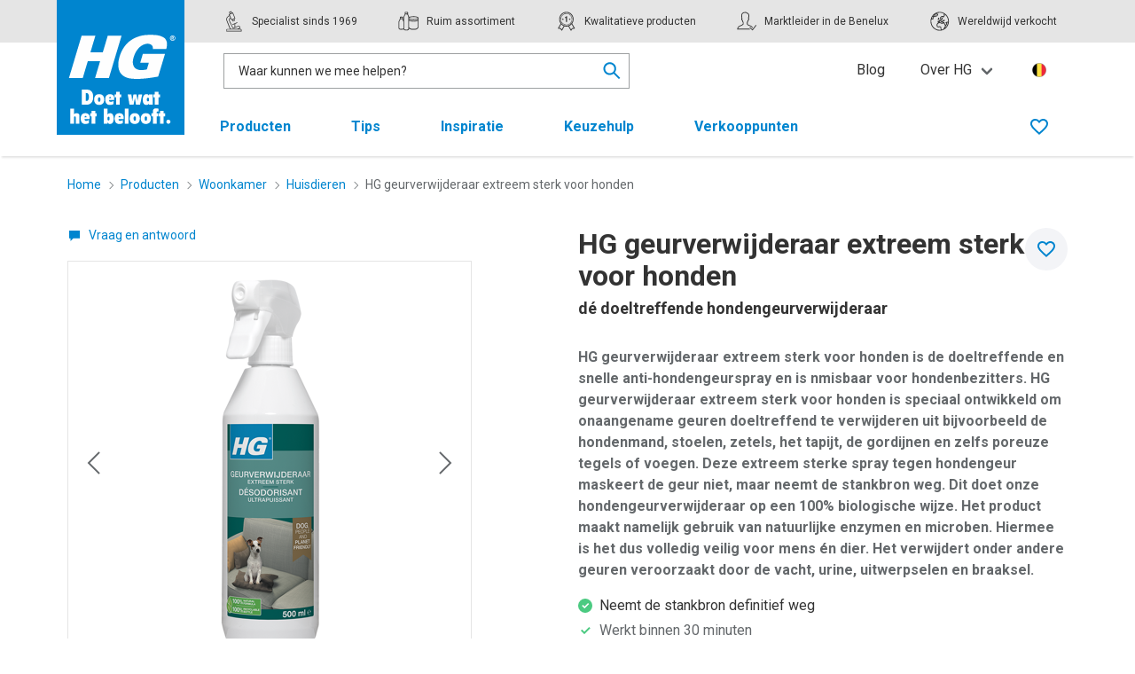

--- FILE ---
content_type: text/html; charset=utf-8
request_url: https://hg.eu/be-nl/producten/hg-geurverwijderaar-extreem-sterk-voor-honden
body_size: 25054
content:
<!doctype html>
<html lang="nl" culturecode="nl-BE" countrycode="BE" class="has-navbar-fixed-top">
<head>
    <!-- Preconnects -->
    <link rel="preconnect" href="https://fonts.googleapis.com">
        <link rel="preconnect" href="https://sgtm.hg.eu">
        <link rel="preconnect" href="https://www.google-analytics.com">
    <link rel="preconnect" crossorigin href="https://fonts.gstatic.com">
    <link rel="preload" as="style" onload="this.onload=null;this.rel='stylesheet';" href="https://fonts.googleapis.com/css2?family=Roboto:wght@400;500;700&amp;display=swap">
    <noscript><link rel="stylesheet" href="https://fonts.googleapis.com/css2?family=Roboto:wght@400;500;700&amp;display=swap"></noscript>

    <meta charset="utf-8">
    <meta http-equiv="x-ua-compatible" content="ie=edge">
    <meta name="viewport" content="width=device-width, initial-scale=1">
    <meta name="robots" content="index,follow"/>

    <title>HG geurverwijderaar extreem sterk voor honden | d&#xE9; doeltreffende hondengeurverwijderaar</title>
    <meta name="twitter:title" property="og:title" content="HG geurverwijderaar extreem sterk voor honden | d&#xE9; doeltreffende hondengeurverwijderaar">
    <meta name="description" property="og:description" content="HG geurverwijderaar extreem sterk voor honden is de luchtreiniger voor hondengeur. Deze biologische hondengeurverwijderaar neemt de stank definitief weg.">
    <meta name="twitter:image" property="og:image" content="https://cdn.hg.eu/media/pbukiltk/704050103-main.png"/>
    <meta name="twitter:card" property="og:type" content="website">

    <meta http-equiv="language" content="nl">
    <meta name="geo.country" content="BE">


    <link rel="apple-touch-icon" sizes="180x180" href="/apple-touch-icon.png">
    <link rel="icon" type="image/png" sizes="32x32" href="/favicon-32x32.png">
    <link rel="icon" type="image/png" sizes="16x16" href="/favicon-16x16.png">
    <link rel="manifest" href="/site.webmanifest">
    <link rel="mask-icon" color="#0085cf" href="/safari-pinned-tab.svg">
    <meta name="msapplication-TileColor" content="#0085cf">
    <meta name="theme-color" content="#0085cf">
    <link rel="canonical" hreflang="nl-BE" href="https://hg.eu/be-nl/producten/hg-geurverwijderaar-extreem-sterk-voor-honden" />
    <link rel="alternate" hreflang="nl-BE" href="https://hg.eu/be-nl/producten/hg-geurverwijderaar-extreem-sterk-voor-honden" />
        <link rel="alternate" hreflang="fr-BE" href="https://hg.eu/be-fr/produits/hg-desodorisant-ultrapuissant-pour-chien" />
        <link rel="alternate" hreflang="de" href="https://hg.eu/de/produkte/hg-geruchsvernichter-extra-stark-fur-hunde" />
        <link rel="alternate" hreflang="en-GB" href="https://hg.eu/uk/products/hg-odour-eliminator-extremely-powerful-for-dogs" />
        <link rel="alternate" hreflang="fr-FR" href="https://hg.eu/fr/produits/desodorisant-ultrapuissant" />
        <link rel="alternate" hreflang="nl-NL" href="https://hg.eu/nl/producten/hg-geurverwijderaar-extreem-sterk-hond" />

    <!-- toolkit styles -->
    <link rel="stylesheet" href="/assets/toolkit/styles/toolkit.css?v=Fr4LXe9K35g1f5cK9YRdzRgTSNDFRMNFz-m0GPWeVvk" />
    <!-- /toolkit styles -->

    

        <!-- anti-flicker snippet -->
        <style>.async-hide { opacity: 0 !important} </style>
        <script>(function(a,s,y,n,c,h,i,d,e){s.className+=' '+y;h.start=1*new Date;
        h.end=i=function(){s.className=s.className.replace(RegExp(' ?'+y),'')};
        (a[n]=a[n]||[]).hide=h;setTimeout(function(){i();h.end=null},c);h.timeout=c;
        })(window,document.documentElement,'async-hide','dataLayer',4000,
        {'GTM-KJ6NQ3S':true});</script>
        <!-- end anti-flicker snippet -->
        <!-- Google Tag Manager -->
        <script>(function(w,d,s,l,i){w[l]=w[l]||[];w[l].push({'gtm.start':new Date().getTime(),event:'gtm.js'});var f=d.getElementsByTagName(s)[0],j=d.createElement(s);j.async=true;j.src="https://sgtm.hg.eu/cadtlvsocac.js?"+i;f.parentNode.insertBefore(j,f);})(window,document,'script','dataLayer','93=aWQ9R1RNLUtKNk5RM1M%3D&apiKey=fe7b65af');</script>
        <!-- End Google Tag Manager -->
<script type="text/javascript">!function(T,l,y){var S=T.location,k="script",D="instrumentationKey",C="ingestionendpoint",I="disableExceptionTracking",E="ai.device.",b="toLowerCase",w="crossOrigin",N="POST",e="appInsightsSDK",t=y.name||"appInsights";(y.name||T[e])&&(T[e]=t);var n=T[t]||function(d){var g=!1,f=!1,m={initialize:!0,queue:[],sv:"5",version:2,config:d};function v(e,t){var n={},a="Browser";return n[E+"id"]=a[b](),n[E+"type"]=a,n["ai.operation.name"]=S&&S.pathname||"_unknown_",n["ai.internal.sdkVersion"]="javascript:snippet_"+(m.sv||m.version),{time:function(){var e=new Date;function t(e){var t=""+e;return 1===t.length&&(t="0"+t),t}return e.getUTCFullYear()+"-"+t(1+e.getUTCMonth())+"-"+t(e.getUTCDate())+"T"+t(e.getUTCHours())+":"+t(e.getUTCMinutes())+":"+t(e.getUTCSeconds())+"."+((e.getUTCMilliseconds()/1e3).toFixed(3)+"").slice(2,5)+"Z"}(),iKey:e,name:"Microsoft.ApplicationInsights."+e.replace(/-/g,"")+"."+t,sampleRate:100,tags:n,data:{baseData:{ver:2}}}}var h=d.url||y.src;if(h){function a(e){var t,n,a,i,r,o,s,c,u,p,l;g=!0,m.queue=[],f||(f=!0,t=h,s=function(){var e={},t=d.connectionString;if(t)for(var n=t.split(";"),a=0;a<n.length;a++){var i=n[a].split("=");2===i.length&&(e[i[0][b]()]=i[1])}if(!e[C]){var r=e.endpointsuffix,o=r?e.location:null;e[C]="https://"+(o?o+".":"")+"dc."+(r||"services.visualstudio.com")}return e}(),c=s[D]||d[D]||"",u=s[C],p=u?u+"/v2/track":d.endpointUrl,(l=[]).push((n="SDK LOAD Failure: Failed to load Application Insights SDK script (See stack for details)",a=t,i=p,(o=(r=v(c,"Exception")).data).baseType="ExceptionData",o.baseData.exceptions=[{typeName:"SDKLoadFailed",message:n.replace(/\./g,"-"),hasFullStack:!1,stack:n+"\nSnippet failed to load ["+a+"] -- Telemetry is disabled\nHelp Link: https://go.microsoft.com/fwlink/?linkid=2128109\nHost: "+(S&&S.pathname||"_unknown_")+"\nEndpoint: "+i,parsedStack:[]}],r)),l.push(function(e,t,n,a){var i=v(c,"Message"),r=i.data;r.baseType="MessageData";var o=r.baseData;return o.message='AI (Internal): 99 message:"'+("SDK LOAD Failure: Failed to load Application Insights SDK script (See stack for details) ("+n+")").replace(/\"/g,"")+'"',o.properties={endpoint:a},i}(0,0,t,p)),function(e,t){if(JSON){var n=T.fetch;if(n&&!y.useXhr)n(t,{method:N,body:JSON.stringify(e),mode:"cors"});else if(XMLHttpRequest){var a=new XMLHttpRequest;a.open(N,t),a.setRequestHeader("Content-type","application/json"),a.send(JSON.stringify(e))}}}(l,p))}function i(e,t){f||setTimeout(function(){!t&&m.core||a()},500)}var e=function(){var n=l.createElement(k);n.src=h;var e=y[w];return!e&&""!==e||"undefined"==n[w]||(n[w]=e),n.onload=i,n.onerror=a,n.onreadystatechange=function(e,t){"loaded"!==n.readyState&&"complete"!==n.readyState||i(0,t)},n}();y.ld<0?l.getElementsByTagName("head")[0].appendChild(e):setTimeout(function(){l.getElementsByTagName(k)[0].parentNode.appendChild(e)},y.ld||0)}try{m.cookie=l.cookie}catch(p){}function t(e){for(;e.length;)!function(t){m[t]=function(){var e=arguments;g||m.queue.push(function(){m[t].apply(m,e)})}}(e.pop())}var n="track",r="TrackPage",o="TrackEvent";t([n+"Event",n+"PageView",n+"Exception",n+"Trace",n+"DependencyData",n+"Metric",n+"PageViewPerformance","start"+r,"stop"+r,"start"+o,"stop"+o,"addTelemetryInitializer","setAuthenticatedUserContext","clearAuthenticatedUserContext","flush"]),m.SeverityLevel={Verbose:0,Information:1,Warning:2,Error:3,Critical:4};var s=(d.extensionConfig||{}).ApplicationInsightsAnalytics||{};if(!0!==d[I]&&!0!==s[I]){var c="onerror";t(["_"+c]);var u=T[c];T[c]=function(e,t,n,a,i){var r=u&&u(e,t,n,a,i);return!0!==r&&m["_"+c]({message:e,url:t,lineNumber:n,columnNumber:a,error:i}),r},d.autoExceptionInstrumented=!0}return m}(y.cfg);function a(){y.onInit&&y.onInit(n)}(T[t]=n).queue&&0===n.queue.length?(n.queue.push(a),n.trackPageView({})):a()}(window,document,{
src: "https://js.monitor.azure.com/scripts/b/ai.2.min.js", // The SDK URL Source
crossOrigin: "anonymous", 
cfg: { // Application Insights Configuration
    connectionString: 'InstrumentationKey=ff5d3068-2354-468a-ac28-3fb8d6c423de;IngestionEndpoint=https://westeurope-5.in.applicationinsights.azure.com/;LiveEndpoint=https://westeurope.livediagnostics.monitor.azure.com/;ApplicationId=0f6fb843-1ed6-46c1-844b-e9e4616670e0'
}});</script></head>
<body>
    <!-- Google Tag Manager (noscript) -->
    <noscript><iframe src="https://sgtm.hg.eu/ns.html?id=GTM-KJ6NQ3S" height="0" width="0" style="display:none;visibility:hidden"></iframe></noscript>
    <!-- End Google Tag Manager (noscript) -->


<header class="header">
    <nav class="navbar is-fixed-top is-top" role="navigation" aria-label="main navigation">
        <div class="container">
            <div class="navbar-brand">
                <div class="navbar-item">
                    <a href="/be-nl" class="gtm-logo-homepage">
                        <img class="desktop" src="/assets/toolkit/images/hg-logo-flag.svg" alt="" />
                        <img class="mobile" src="/assets/toolkit/images/hg-logo-plain-inverted.svg" alt="" />
                        <span class="is-sr-only">Ga terug naar de homepage</span>
                    </a>
                </div>
                <a role="button" data-target="site-menu" class="navbar-burger js-mobile-menu" aria-label="menu" aria-expanded="false">
                    <span aria-hidden="true"></span>
                    <span aria-hidden="true"></span>
                    <span aria-hidden="true"></span>
                </a>
            </div>
            <div class="menu-container">
                <div class="navbar-usp">
                    <div class="usp-container">
                        <span class="navbar-item">
                            <svg class="icon  "><use xlink:href="/assets/toolkit/images/sprite.svg#brand--specialist"></use></svg>
                            <p>Specialist sinds 1969</p>
                        </span>
                        <span class="navbar-item">
                            <svg class="icon  "><use xlink:href="/assets/toolkit/images/sprite.svg#brand--range"></use></svg>
                            <p>Ruim assortiment</p>
                        </span>
                        <span class="navbar-item">
                            <svg class="icon  "><use xlink:href="/assets/toolkit/images/sprite.svg#brand--quality"></use></svg>
                            <p>Kwalitatieve producten</p>
                        </span>
                        <span class="navbar-item">
                            <svg class="icon  "><use xlink:href="/assets/toolkit/images/sprite.svg#brand--market_leader"></use></svg>
                            <p>Marktleider in de Benelux</p>
                        </span>
                        <span class="navbar-item">
                            <svg class="icon  "><use xlink:href="/assets/toolkit/images/sprite.svg#brand--coverage"></use></svg>
                            <p>Wereldwijd verkocht</p>
                        </span>
                    </div>
                </div>
                <div class="navbar-menu navbar-controls is-active">
                    <div class="navbar-start">
                            <div class="navbar-item columns is-centered">
                                

<div class="searchbar js-live-search-wrapper is-active">
    <div class="search-input">
        <input data-val="true" type="text" id="nav-search" name="nav-search" class="input js-live-search-results-input" placeholder="Waar kunnen we mee helpen?" value="" data-live-search-results-url="/umbraco/api/searchapi/Autocomplete?page=1&pageSize=1000&rootId=7578&culture=nl-BE&products=3&tips=3" data-live-search-redirect="/be-nl/zoeken"/>
        <div class="live-search-results-backdrop js-live-search-results-cancel"></div>
        <section class="live-search-results js-live-search-results">
            <div class="live-search-results-group" data-search-results-list="Products">
                <p class="live-search-results-group-title title is-5">Producten</p>
                <ul class="live-search-results-group-list">
                    <template>
                    <li>
                        <a data-search-result-list-item-template class="live-search-result">
                            <figure class="image">
                                <picture>
                                    <img src="" alt=""/>
                                </picture>
                            </figure>
                            <span class="live-search-result-name" data-search-result-name></span><strong class="live-search-result-sidenote" data-search-result-key="Price"></strong>
                        </a>
                    </li>
                    </template>
                </ul>
                <a href="/be-nl/zoeken" class="live-search-link js-live-search-link-products">Toon alle gerelateerde producten</a>

                <div class="divider">
                    <hr class="hr"/>
                </div>
            </div>
            <div class="live-search-results-group" data-search-results-list="Tips">
                <p class="live-search-results-group-title title is-5">Tips</p>
                <ul class="live-search-results-group-list">
                    <template>
                    <li>
                        <a data-search-result-list-item-template class="live-search-result tip-result">
                            <figure class="image">
                                <picture>
                                    <img src="" alt=""/>
                                </picture>
                            </figure>
                            <span class="live-search-result-name" data-search-result-name></span>
                        </a>
                    </li>
                    </template>
                </ul>
                <a href="/be-nl/zoeken" class="live-search-link js-live-search-link-tips">Toon alle gerelateerde tips</a>

            </div>
            <div class="live-search-results-group" data-search-results-list="SomeEmptyList">
                <p class="live-search-results-group-title title is-5">Geen resultaten gevonden</p>
                <ul class="live-search-results-group-list">
                    <template>
                    <li>
                        <a data-search-result-list-item-template class="live-search-result">
                            <span class="live-search-result-name" data-search-result-name></span>
                        </a>
                    </li>
                    </template>
                </ul>
            </div>
            <div class="live-search-results-empty">
                <p>Geen resultaten gevonden</p>
            </div>
        </section>
    </div>
    <div class="input-cancel is-active js-input-cancel">
        <a class="button is-small is-icon" href="#">
            <svg class="icon  ">
                <use xlink:href="/assets/toolkit/images/sprite.svg#utility--close"></use>
            </svg>
        </a>
    </div>
    <div class="search-icon js-live-search-results-focus">
        <svg class="icon  ">
            <use xlink:href="/assets/toolkit/images/sprite.svg#utility--search"/>
        </svg>
    </div>
</div>
                            </div>
                    </div>
                    <div class="navbar-end is-hidden-touch">
                                <a href="/be-nl/blog" class="navbar-item gtm-topmenu">Blog</a>
                                <div class="navbar-item has-dropdown is-hoverable">
                                    <a role="button" class="navbar-link gtm-topmenu">Over HG</a>
                                    <div class="navbar-dropdown">
                                        <a href="/be-nl/over-hg" class="navbar-item gtm-topmenu">Over HG</a>
                                            <a href="/be-nl/nieuws" class="navbar-item gtm-topmenu">Nieuws</a>
                                            <a href="/be-nl/vacatures" class="navbar-item gtm-topmenu">Jobs</a>
                                            <a href="/be-nl/contact" class="navbar-item gtm-topmenu">Contact</a>
                                    </div>
                                </div>
                        <a href="/be-nl/selecteer-land" class="navbar-item language">
                            <img class="mobile" src="https://cdn.hg.eu/media/rusep4gq/belgium.png?v=1d5b68579457b80" alt="Belgi&#xEB;">
                            <span class="is-sr-only">Kies uw land en taal</span>
                        </a>
                    </div>
                </div>

                <div id="site-menu" class="navbar-menu navbar-navigation">
                    <div class="navbar-start is-clipped">
                                <div class="navbar-item ">
                                    <a href="/be-nl/producten" class="navbar-item-anchor gtm-topmenu">
                                        Producten
                                        <svg class="icon  is-medium"><use xlink:href="/assets/toolkit/images/sprite.svg#utility--arrow-right"></use></svg>
                                    </a>
                                    <div class="navbar-subitems is-hidden-desktop">
                                        <div class="navbar-back">
                                            <a role="button" class="navbar-back-anchor"><svg class="icon is-medium"><use xlink:href="/assets/toolkit/images/sprite.svg#utility--arrow-left"></use></svg>Terug</a>
                                        </div>
                                        <a href="/be-nl/producten" class="navbar-subitem is-overview">Alle producten</a>
                                            <a href="/be-nl/producten/badkamer" class="navbar-subitem ">Badkamer</a>
                                            <a href="/be-nl/producten/keuken" class="navbar-subitem ">Keuken</a>
                                            <a href="/be-nl/producten/woonkamer" class="navbar-subitem ">Woonkamer</a>
                                            <a href="/be-nl/producten/vloeren" class="navbar-subitem ">Vloeren</a>
                                            <a href="/be-nl/producten/wasruimte" class="navbar-subitem ">Wasruimte</a>
                                            <a href="/be-nl/producten/auto" class="navbar-subitem ">Auto</a>
                                            <a href="/be-nl/producten/buiten" class="navbar-subitem ">Buiten</a>
                                            <a href="/be-nl/producten/ongedierte" class="navbar-subitem ">Ongedierte</a>
                                    </div>
                                </div>
                                <div class="navbar-item ">
                                    <a href="/be-nl/tips" class="navbar-item-anchor gtm-topmenu">
                                        Tips
                                        <svg class="icon  is-medium"><use xlink:href="/assets/toolkit/images/sprite.svg#utility--arrow-right"></use></svg>
                                    </a>
                                    <div class="navbar-subitems is-hidden-desktop">
                                        <div class="navbar-back">
                                            <a role="button" class="navbar-back-anchor"><svg class="icon is-medium"><use xlink:href="/assets/toolkit/images/sprite.svg#utility--arrow-left"></use></svg>Terug</a>
                                        </div>
                                        <a href="/be-nl/tips" class="navbar-subitem is-overview">Alle tips</a>
                                            <a href="/be-nl/tips/afvoer-verstopping" class="navbar-subitem ">Afvoer &amp; Verstopping</a>
                                            <a href="/be-nl/tips/auto-boot-caravan" class="navbar-subitem ">Auto, Boot &amp; Caravan</a>
                                            <a href="/be-nl/tips/badkamer-toilet" class="navbar-subitem ">Badkamer &amp; Toilet</a>
                                            <a href="/be-nl/tips/keuken-apparaten" class="navbar-subitem ">Keuken &amp; Apparaten</a>
                                            <a href="/be-nl/tips/klus-doe-het-zelf" class="navbar-subitem ">Klus &amp; Doe-Het-Zelf</a>
                                            <a href="/be-nl/tips/huis-interieur" class="navbar-subitem ">Huis &amp; Interieur</a>
                                            <a href="/be-nl/tips/insecten-ongedierte" class="navbar-subitem ">Insecten &amp; Ongedierte</a>
                                            <a href="/be-nl/tips/goud-zilver-koper" class="navbar-subitem ">Goud, Zilver &amp; Koper</a>
                                            <a href="/be-nl/tips/stank-nare-luchtjes" class="navbar-subitem ">Stank &amp; Nare luchtjes</a>
                                            <a href="/be-nl/tips/textiel-vlekken" class="navbar-subitem ">Textiel &amp; Vlekken</a>
                                            <a href="/be-nl/tips/tuin-buitenshuis" class="navbar-subitem ">Tuin &amp; Buitenshuis</a>
                                            <a href="/be-nl/tips/vloeren-wanden" class="navbar-subitem ">Vloeren &amp; Wanden</a>
                                    </div>
                                </div>
                                <div class="navbar-item ">
                                    <a href="/be-nl/inspiratie" class="navbar-item-anchor gtm-topmenu">Inspiratie</a>
                                </div>
                                <div class="navbar-item ">
                                    <a href="/be-nl/keuzehulp" class="navbar-item-anchor gtm-topmenu">Keuzehulp</a>
                                </div>
                                <div class="navbar-item ">
                                    <a href="/be-nl/verkooppunten" class="navbar-item-anchor gtm-topmenu">Verkooppunten</a>
                                </div>

                        <div class="mobile-items is-hidden-desktop">

                                <div class="navbar-item "> <a href="/be-nl/blog">Blog</a></div>
                                <div class="navbar-item "> <a href="/be-nl/over-hg">Over HG</a></div>
                                        <div class="navbar-item "> <a href="/be-nl/nieuws">Nieuws</a></div>
                                        <div class="navbar-item "> <a href="/be-nl/vacatures">Jobs</a></div>
                                        <div class="navbar-item "> <a href="/be-nl/contact">Contact</a></div>
                            <a href="/be-nl/selecteer-land" class="navbar-item language">
                                <img class="mobile" src="https://cdn.hg.eu/media/rusep4gq/belgium.png?v=1d5b68579457b80" alt="Belgi&#xEB;">
                            </a>
                        </div>
                    </div>
                    <div class="navbar-end">
                            <a href="/be-nl/wishlist" class="navbar-item gtm-wishlist-link " title="Wishlist">
                                <svg class="icon not-active-icon "><use xlink:href="/assets/toolkit/images/sprite.svg#utility--favourite"></use></svg>
                                <svg class="icon active-icon "><use xlink:href="/assets/toolkit/images/sprite.svg#utility--favourite-solid"></use></svg>
                                <span class="is-sr-only">Favorieten</span>
                                <span class="counter js-favourite-quantity"></span>
                            </a>
                    </div>
                </div>
            </div>
        </div>
    </nav>
</header>



<main>

        <div class="container breadcrumb-container">
        <div class="columns">
            <div class="column">
                <nav class="breadcrumb is-small" aria-label="breadcrumbs">
                    <ul>
                                <li class="">
                                    <a href="/be-nl" class="gtm-breadcrumb-item">
                                        Home
                                    </a>
                                    <svg class="icon is-small">
                                        <use xlink:href="/assets/toolkit/images/sprite.svg#utility--arrow-right"></use>
                                    </svg>
                                </li>
                                <li class="">
                                    <a href="/be-nl/producten" class="gtm-breadcrumb-item">
                                        Producten
                                    </a>
                                    <svg class="icon is-small">
                                        <use xlink:href="/assets/toolkit/images/sprite.svg#utility--arrow-right"></use>
                                    </svg>
                                </li>
                                <li class="">
                                    <a href="/be-nl/producten/woonkamer" class="gtm-breadcrumb-item">
                                        Woonkamer
                                    </a>
                                    <svg class="icon is-small">
                                        <use xlink:href="/assets/toolkit/images/sprite.svg#utility--arrow-right"></use>
                                    </svg>
                                </li>
                                <li class="is-back">
                                    <a href="/be-nl/producten/woonkamer/huisdieren" class="gtm-breadcrumb-item">
                                            <svg class="icon is-back is-small">
                                                <use xlink:href="/assets/toolkit/images/sprite.svg#utility--arrow-left"></use>
                                            </svg>
                                        Huisdieren
                                    </a>
                                    <svg class="icon is-small">
                                        <use xlink:href="/assets/toolkit/images/sprite.svg#utility--arrow-right"></use>
                                    </svg>
                                </li>
                            <li class="is-active"><a href="/be-nl/producten/hg-geurverwijderaar-extreem-sterk-voor-honden" aria-current="page" class="gtm-breadcrumb-item">HG geurverwijderaar extreem sterk voor honden</a></li>
                    </ul>
                </nav>
            </div>
        </div>
    </div>
    <script type="application/ld+json">
    {"@context":"https://schema.org","@type":"BreadcrumbList","itemListElement":[{"@type":"ListItem","item":{"@type":"Thing","@id":"https://hg.eu/be-nl","name":"Home"},"position":1},{"@type":"ListItem","item":{"@type":"Thing","@id":"https://hg.eu/be-nl/producten","name":"Producten"},"position":2},{"@type":"ListItem","item":{"@type":"Thing","@id":"https://hg.eu/be-nl/producten/woonkamer","name":"Woonkamer"},"position":3},{"@type":"ListItem","item":{"@type":"Thing","@id":"https://hg.eu/be-nl/producten/woonkamer/huisdieren","name":"Huisdieren"},"position":4}]}
</script>


    <section class="product-detail">
    <div class="container">
        <div class="columns">
            <div class="column is-5">
                <div class="product-detail-title-mobile">
                    <h1 class="title is-1">HG geurverwijderaar extreem sterk voor honden <span class="subtitle is-5">d&#xE9; doeltreffende hondengeurverwijderaar</span></h1>
                </div>

                    <div class="context-controls">

                            <small>
                                <a role="button" class="has-icon js-tabbox-scroller" data-tabbox-reference="questions">
                                    <svg class="icon  is-small"><use xlink:href="/assets/toolkit/images/sprite.svg#utility--compact--comment-solid"></use></svg>
                                    <span>
Vraag en antwoord                                    </span>
                                </a>
                            </small>
                    </div>

                <button type="button" class="favourite js-favourite product-detail-favourite-cta is-hidden-tablet" data-article-number="704050103" data-article-name="HG geurverwijderaar extreem sterk voor honden " data-article-description="dé doeltreffende hondengeurverwijderaar" data-article-image="https://cdn.hg.eu/media/pbukiltk/704050103-main.png" data-article-link="/be-nl/producten/hg-geurverwijderaar-extreem-sterk-voor-honden" data-article-location="/be-nl/producten/hg-geurverwijderaar-extreem-sterk-voor-honden?tab=hgstores" data-favourite-error-message="Kon product niet aan bewaarde producten toevoegen">
                    <svg class="icon not-favourited is-medium"><use xlink:href="/assets/toolkit/images/sprite.svg#utility--favourite" /></svg>
                    <svg class="icon favourited is-medium"><use xlink:href="/assets/toolkit/images/sprite.svg#utility--favourite-solid" /></svg>
                    <span class="is-sr-only favourited">Bewaar in favorieten</span>
                    <span class="is-sr-only not-favourited">In favorieten</span>
                </button>
                <div class="carousel js-carousel">
                    <div class="carousel-body">
                        <ul class="carousel-items">
        <li class="carousel-item">
            <figure class="image is-1by1">
                    <picture>
<source media="(max-width: 425px)" sizes="279px" srcset="https://cdn.hg.eu/media/pbukiltk/704050103-main.png?width=279&amp;height=279&amp;v=1da33b1d910b630" type="image/png" /><source media="(max-width: 768px)" sizes="519px" srcset="https://cdn.hg.eu/media/pbukiltk/704050103-main.png?width=519&amp;height=519&amp;v=1da33b1d910b630" type="image/png" /><source media="(max-width: 1023px)" sizes="402px" srcset="https://cdn.hg.eu/media/pbukiltk/704050103-main.png?width=402&amp;height=402&amp;v=1da33b1d910b630" type="image/png" /><source media="(max-width: 1215px)" sizes="376px" srcset="https://cdn.hg.eu/media/pbukiltk/704050103-main.png?width=376&amp;height=376&amp;v=1da33b1d910b630" type="image/png" /><source media="(max-width: 1407px)" sizes="456px" srcset="https://cdn.hg.eu/media/pbukiltk/704050103-main.png?width=456&amp;height=456&amp;v=1da33b1d910b630" type="image/png" /><source sizes="536px" srcset="https://cdn.hg.eu/media/pbukiltk/704050103-main.png?width=536&amp;height=536&amp;v=1da33b1d910b630" type="image/png" />        <img src="https://cdn.hg.eu/media/pbukiltk/704050103-main.png?width=536&amp;height=536&amp;v=1da33b1d910b630" alt="HG d&#xE9;sodorisant ultrapuissant pour chien" />
    </picture>

            </figure>
        </li>
        <li class="carousel-item">
            <figure class="image is-1by1">
                    <picture>
<source data-srcset="https://cdn.hg.eu/media/0ykfggpa/704050-in01.png?width=279&amp;height=279&amp;v=1da595917fd0430&amp;format=webp&amp;quality=90" media="(max-width: 425px)" sizes="279px" type="image/webp" /><source data-srcset="https://cdn.hg.eu/media/0ykfggpa/704050-in01.png?width=279&amp;height=279&amp;v=1da595917fd0430" media="(max-width: 425px)" sizes="279px" type="image/png" /><source data-srcset="https://cdn.hg.eu/media/0ykfggpa/704050-in01.png?width=519&amp;height=519&amp;v=1da595917fd0430&amp;format=webp&amp;quality=90" media="(max-width: 768px)" sizes="519px" type="image/webp" /><source data-srcset="https://cdn.hg.eu/media/0ykfggpa/704050-in01.png?width=519&amp;height=519&amp;v=1da595917fd0430" media="(max-width: 768px)" sizes="519px" type="image/png" /><source data-srcset="https://cdn.hg.eu/media/0ykfggpa/704050-in01.png?width=402&amp;height=402&amp;v=1da595917fd0430&amp;format=webp&amp;quality=90" media="(max-width: 1023px)" sizes="402px" type="image/webp" /><source data-srcset="https://cdn.hg.eu/media/0ykfggpa/704050-in01.png?width=402&amp;height=402&amp;v=1da595917fd0430" media="(max-width: 1023px)" sizes="402px" type="image/png" /><source data-srcset="https://cdn.hg.eu/media/0ykfggpa/704050-in01.png?width=376&amp;height=376&amp;v=1da595917fd0430&amp;format=webp&amp;quality=90" media="(max-width: 1215px)" sizes="376px" type="image/webp" /><source data-srcset="https://cdn.hg.eu/media/0ykfggpa/704050-in01.png?width=376&amp;height=376&amp;v=1da595917fd0430" media="(max-width: 1215px)" sizes="376px" type="image/png" /><source data-srcset="https://cdn.hg.eu/media/0ykfggpa/704050-in01.png?width=456&amp;height=456&amp;v=1da595917fd0430&amp;format=webp&amp;quality=90" media="(max-width: 1407px)" sizes="456px" type="image/webp" /><source data-srcset="https://cdn.hg.eu/media/0ykfggpa/704050-in01.png?width=456&amp;height=456&amp;v=1da595917fd0430" media="(max-width: 1407px)" sizes="456px" type="image/png" /><source data-srcset="https://cdn.hg.eu/media/0ykfggpa/704050-in01.png?width=536&amp;height=536&amp;v=1da595917fd0430&amp;format=webp&amp;quality=90" sizes="536px" type="image/webp" /><source data-srcset="https://cdn.hg.eu/media/0ykfggpa/704050-in01.png?width=536&amp;height=536&amp;v=1da595917fd0430" sizes="536px" type="image/png" />        <img data-src="https://cdn.hg.eu/media/0ykfggpa/704050-in01.png?width=536&amp;height=536&amp;v=1da595917fd0430" alt="HG odour eliminator extremely powerful for dogs" />
    </picture>

            </figure>
        </li>

                        </ul>
                        <button class="carousel-navigation is-prev" aria-label="Previous">
                            <svg class="icon is-large gtm-carousel-prev"><use xlink:href="/assets/toolkit/images/sprite.svg#utility--arrow-left"></use></svg>
                        </button>
                        <button class="carousel-navigation is-next" aria-label="Next">
                            <svg class="icon is-large gtm-carousel-next"><use xlink:href="/assets/toolkit/images/sprite.svg#utility--arrow-right"></use></svg>
                        </button>
                    </div>
                    <ul class="carousel-thumbnails">
        <li class="carousel-thumbnail">
            <figure class="image is-1by1">
                    <picture>
<source sizes="80px" srcset="https://cdn.hg.eu/media/pbukiltk/704050103-main.png?width=80&amp;height=80&amp;v=1da33b1d910b630&amp;format=webp&amp;quality=90" type="image/webp" /><source sizes="80px" srcset="https://cdn.hg.eu/media/pbukiltk/704050103-main.png?width=80&amp;height=80&amp;v=1da33b1d910b630" type="image/png" />        <img src="https://cdn.hg.eu/media/pbukiltk/704050103-main.png?width=80&amp;height=80&amp;v=1da33b1d910b630" alt="HG d&#xE9;sodorisant ultrapuissant pour chien" />
    </picture>

            </figure>
        </li>
        <li class="carousel-thumbnail">
            <figure class="image is-1by1">
                    <picture>
<source sizes="80px" srcset="https://cdn.hg.eu/media/0ykfggpa/704050-in01.png?width=80&amp;height=80&amp;v=1da595917fd0430&amp;format=webp&amp;quality=90" type="image/webp" /><source sizes="80px" srcset="https://cdn.hg.eu/media/0ykfggpa/704050-in01.png?width=80&amp;height=80&amp;v=1da595917fd0430" type="image/png" />        <img src="https://cdn.hg.eu/media/0ykfggpa/704050-in01.png?width=80&amp;height=80&amp;v=1da595917fd0430" alt="HG odour eliminator extremely powerful for dogs" />
    </picture>

            </figure>
        </li>
                    </ul>
                </div>
            </div>
            <div class="column is-6 is-offset-1">
                <article class="product-detail-intro">
                    <div class="product-detail-title-desktop">
                        <button type="button" class="favourite js-favourite product-detail-favourite-cta" data-article-number="704050103" data-article-name="HG geurverwijderaar extreem sterk voor honden " data-article-description="dé doeltreffende hondengeurverwijderaar" data-article-image="https://cdn.hg.eu/media/pbukiltk/704050103-main.png" data-article-link="/be-nl/producten/hg-geurverwijderaar-extreem-sterk-voor-honden" data-article-location="/be-nl/producten/hg-geurverwijderaar-extreem-sterk-voor-honden?tab=hgstores" data-favourite-error-message="Kon product niet aan bewaarde producten toevoegen">
                            <svg class="icon not-favourited is-medium"><use xlink:href="/assets/toolkit/images/sprite.svg#utility--favourite" /></svg>
                            <svg class="icon favourited is-medium"><use xlink:href="/assets/toolkit/images/sprite.svg#utility--favourite-solid" /></svg>
                            <span class="is-sr-only favourited">Bewaar in favorieten</span>
                            <span class="is-sr-only not-favourited">In favorieten</span>
                        </button>
                        <h1 class="title is-2">HG geurverwijderaar extreem sterk voor honden  <span class="subtitle is-5">d&#xE9; doeltreffende hondengeurverwijderaar</span></h1>
                    </div>
                    <div class="content">
                        <p><strong>HG geurverwijderaar extreem sterk voor honden is de doeltreffende en snelle anti-hondengeurspray en is nmisbaar voor hondenbezitters. HG geurverwijderaar extreem sterk voor honden is speciaal ontwikkeld om onaangename geuren doeltreffend te verwijderen uit bijvoorbeeld de hondenmand, stoelen, zetels, het tapijt, de gordijnen en zelfs poreuze tegels of voegen. Deze extreem sterke spray tegen hondengeur maskeert de geur niet, maar neemt de stankbron weg. Dit doet onze hondengeurverwijderaar op een 100% biologische wijze. Het product maakt namelijk gebruik van natuurlijke enzymen en microben. Hiermee is het dus volledig veilig voor mens én dier. Het verwijdert onder andere geuren veroorzaakt door de vacht, urine, uitwerpselen en braaksel. <br></strong></p>
<ul>
<li style="font-weight: 400;" aria-level="1">Neemt de stankbron definitief weg</li>
<li style="font-weight: 400;" aria-level="1">Werkt binnen 30 minuten</li>
<li style="font-weight: 400;" aria-level="1">Op basis van natuurlijke enzymen en microben</li>
<li style="font-weight: 400;" aria-level="1">100% biologisch, dus ongevaarlijk voor hond, mens en onze planeet</li>
</ul>
                    </div>

                    <p class="product-detail-read-more">
                        <button type="button" class="has-icon collapse-label js-tabbox-scroller gtm-read-all-product-information" data-tabbox-reference="instructions" data-collapse-trigger="">
                            <svg class="icon  is-small"><use xlink:href="/assets/toolkit/images/sprite.svg#utility--chevron-down"></use></svg>
                            <span>Bekijk alle productinformatie</span>
                        </button>
                    </p>



                    <div class="buttons">
                        <a role="button" class="button is-brand-2 js-tabbox-scroller" data-tabbox-reference="hgstores">
                            <svg class="icon">
                                <use xlink:href="/assets/toolkit/images/sprite.svg#utility--marker"></use>
                            </svg>
                            <span class="button-text">Waar te koop?</span>
                        </a>
                            <a role="button" class="button is-brand-1 is-inverted js-tabbox-scroller" data-tabbox-reference="stores">
                                <svg class="icon">
                                    <use xlink:href="/assets/toolkit/images/sprite.svg#utility--basket"></use>
                                </svg>
                                <span class="button-text">Koop online</span>
                            </a>
                    </div>
                </article>
            </div>
        </div>
    </div>
    <div class="sticky-product js-sticky-product">
    <div class="sticky-productbar">
        <div class="container">
            <div class="sticky-productbar-image">
                <figure class="image is-1by1 ">
    <picture>
<source sizes="110px" srcset="https://cdn.hg.eu/media/pbukiltk/704050103-main.png?width=110&amp;height=110&amp;v=1da33b1d910b630&amp;format=webp&amp;quality=90" type="image/webp" /><source sizes="110px" srcset="https://cdn.hg.eu/media/pbukiltk/704050103-main.png?width=110&amp;height=110&amp;v=1da33b1d910b630" type="image/png" />        <img src="https://cdn.hg.eu/media/pbukiltk/704050103-main.png?width=110&amp;height=110&amp;v=1da33b1d910b630" alt="HG geurverwijderaar extreem sterk voor honden " />
    </picture>
                </figure>
            </div>
            <div class="sticky-productbar-info">
                <h3 class="sticky-productbar-info-name">HG geurverwijderaar extreem sterk voor honden </h3>

                    <div class="rating">
                         <small>
                                  <div class="card-usps">
        <ul>
                <li>Neemt de stankbron definitief weg</li>
        </ul>
    </div>

                         </small>
                    </div>
            </div>
            <div class="sticky-productbar-cta">
                    <a class="button is-brand-2" href="/be-nl/producten/hg-geurverwijderaar-extreem-sterk-voor-honden?tab=hgstores">
                        <svg class="icon"><use xlink:href="/assets/toolkit/images/sprite.svg#utility--cart" /></svg>
                        <span class="button-text">Waar te koop?</span>
                    </a>
            </div>
        </div>
    </div>
</div>


</section>




    <section>
<div class="container">
<div class="columns">
<div class="column is-12">
<div class="tabbox is-active js-tabbox is-tabbox-product">
<div class="tabs">
    <ul>
        <li class="tab is-active" data-tabbox-reference="instructions">
            <button type="button" id="tab-instructions">
                Productinformatie
            </button>
        </li>
            <li class="tab" data-tabbox-reference="questions">
                <a role="button" id="tab-questions">
Vraag en antwoord                </a>
            </li>
    </ul>
</div>
<div class="tabbox-items">
<div class="tabbox-item is-active" data-tabbox-reference="instructions">
    <section>
        <div class="columns">
            <div class="column is-6">
                <div class="content">
                    <h2>De luchtreiniger tegen hondengeur door stank van urine, uitwerpselen en braaksel</h2>
<p>Honden zijn een volwaardig onderdeel van het huishouden. Deze trouwe viervoeter kan er op zijn tijd echter wel een bende van maken in huis of in de auto. Ook kunnen ze vaak een typische hondengeur achterlaten, en een ongelukje is met een hond zo gebeurd. Uitwerpselen, braaksel en urine kunnen dan voor een vervelende geur zorgen, zeker als deze geur in textiel of bekleding is getrokken. Gelukkig kunt u dit met HG geurverwijderaar extreem sterk voor honden bij de bron aanpakken. Onze hondengeurverwijderaar is immers geen luchtverfrisser tegen hondengeur. Het product maskeert de geur namelijk niet, maar neemt bron van stank weg. Dit doet het binnen een halfuur en op een volledige biologische manier door natuurlijke enzymen en microben. Hiermee is het gegarandeerd veilig voor u en uw hond.</p>
<h2>Hoe gebruikt u HG geurverwijderaar extreem sterk voor honden?</h2>
<p>Volg onderstaande stappen voor het correct gebruik van de HG geurverwijderaar extreem sterk voor honden.&nbsp;</p>
<ol>
<li style="font-weight: 400;" aria-level="1">Verwijder eerst de eventueel nog aanwezige restanten braaksel, uitwerpselen of urine met behulp van wat keukenpapier.&nbsp;</li>
<li style="font-weight: 400;" aria-level="1">Draai de nippel op de voorzijde een kwartslag.</li>
<li style="font-weight: 400;" aria-level="1">Spray het te reinigen oppervlak ruim in met HG geurverwijderaar extreem sterk voor honden. Het is belangrijk dat het product goed op de stankbron aangebracht wordt om de stank volledig te verwijderen. Deze verdwijnt dan na, afhankelijk van de ondergrond, tussen de 20 minuten en enkele uren. De geur is verdwenen wanneer het behandelde oppervlak volledig droog is.&nbsp;</li>
<li style="font-weight: 400;" aria-level="1">Herhaal, indien gewenst, de behandeling.&nbsp;</li>
<li style="font-weight: 400;" aria-level="1">Draai na gebruik de nippel weer een kwartslag (OFF).</li>
</ol>
<p>Let op: fles rechtop vervoeren en bewaren. Vorstvrij bewaren. Tapijt vooraf op een onopvallende plaats op kleurechtheid testen. Indien het product moeilijk bij de stankbron kan komen (bijv. in de zitting van een fauteuil of zetel) kan dit de werking verminderen. Niet toepassen op etens- en drinkwaren.</p>
<p><strong>Heeft uw hond ook vlekken gemaakt? Gebruik dan <a href="/be-nl/producten/hg-vlek-geur-weg-voor-honden">HG vlek &amp; geur weg voor honden</a>.</strong></p>
                </div>
                <div class="content">
                    <div class="etiket-info">
                        <p class="title is-6">Etiketinformatie</p>
                        <div class="etiket-info-summary">
                            <div class="etiket-summary-item">
                                <span class="etiket-summary-key">Inhoud :</span> <span class="etiket-summary-value">500ml</span>
                            </div>
                            <div class="etiket-summary-item">
                                <span class="etiket-summary-key">Artikelnummer :</span> <span class="etiket-summary-value">704050103</span>
                            </div>
                            <div class="etiket-summary-item">
                                <span class="etiket-summary-key">GTIN (EAN nummer) :</span> <span class="etiket-summary-value">8711577300098</span>
                            </div>
                        </div>
                            <div class="etiket-info-content">
                                    <div class="etiket-info-item">
                                        <a href="https://cdn.hg.eu/media/s3zf0teo/0570402105003.pdf" class="has-icon" target="_blank">
                                            <svg class="icon has-text-brand-1 is-medium">
                                                <use xlink:href="/assets/toolkit/images/sprite.svg#doctype--pdf"></use>
                                            </svg>
                                            <span class="etiket-info-text">Open het volledige etiket inclusief de gevarenzinnen van dit product.</span>
                                        </a>
                                    </div>
                            </div>
                    </div>
                </div>
            </div>
            <div class="column is-5 is-offset-1">
                <div class="instruction-images">
                            <div>
                                <figure class="image">
                                        <picture>
<source data-srcset="https://cdn.hg.eu/media/0ykfggpa/704050-in01.png?width=279&amp;height=279&amp;v=1da595917fd0430&amp;format=webp&amp;quality=90" media="(max-width: 425px)" sizes="279px" type="image/webp" /><source data-srcset="https://cdn.hg.eu/media/0ykfggpa/704050-in01.png?width=279&amp;height=279&amp;v=1da595917fd0430" media="(max-width: 425px)" sizes="279px" type="image/png" /><source data-srcset="https://cdn.hg.eu/media/0ykfggpa/704050-in01.png?width=519&amp;height=519&amp;v=1da595917fd0430&amp;format=webp&amp;quality=90" media="(max-width: 768px)" sizes="519px" type="image/webp" /><source data-srcset="https://cdn.hg.eu/media/0ykfggpa/704050-in01.png?width=519&amp;height=519&amp;v=1da595917fd0430" media="(max-width: 768px)" sizes="519px" type="image/png" /><source data-srcset="https://cdn.hg.eu/media/0ykfggpa/704050-in01.png?width=402&amp;height=402&amp;v=1da595917fd0430&amp;format=webp&amp;quality=90" media="(max-width: 1023px)" sizes="402px" type="image/webp" /><source data-srcset="https://cdn.hg.eu/media/0ykfggpa/704050-in01.png?width=402&amp;height=402&amp;v=1da595917fd0430" media="(max-width: 1023px)" sizes="402px" type="image/png" /><source data-srcset="https://cdn.hg.eu/media/0ykfggpa/704050-in01.png?width=376&amp;height=376&amp;v=1da595917fd0430&amp;format=webp&amp;quality=90" media="(max-width: 1215px)" sizes="376px" type="image/webp" /><source data-srcset="https://cdn.hg.eu/media/0ykfggpa/704050-in01.png?width=376&amp;height=376&amp;v=1da595917fd0430" media="(max-width: 1215px)" sizes="376px" type="image/png" /><source data-srcset="https://cdn.hg.eu/media/0ykfggpa/704050-in01.png?width=456&amp;height=456&amp;v=1da595917fd0430&amp;format=webp&amp;quality=90" media="(max-width: 1407px)" sizes="456px" type="image/webp" /><source data-srcset="https://cdn.hg.eu/media/0ykfggpa/704050-in01.png?width=456&amp;height=456&amp;v=1da595917fd0430" media="(max-width: 1407px)" sizes="456px" type="image/png" /><source data-srcset="https://cdn.hg.eu/media/0ykfggpa/704050-in01.png?width=536&amp;height=536&amp;v=1da595917fd0430&amp;format=webp&amp;quality=90" sizes="536px" type="image/webp" /><source data-srcset="https://cdn.hg.eu/media/0ykfggpa/704050-in01.png?width=536&amp;height=536&amp;v=1da595917fd0430" sizes="536px" type="image/png" />        <img data-src="https://cdn.hg.eu/media/0ykfggpa/704050-in01.png?width=536&amp;height=536&amp;v=1da595917fd0430" alt="HG odour eliminator extremely powerful for dogs" />
    </picture>

                                </figure>
                            </div>
                </div>
            </div>
        </div>
    </section>
</div>
    <div class="tabbox-item " data-tabbox-reference="questions">
            <section>
                <div class="columns is-centered">
                    <div class="column is-10-tablet is-6-desktop">
                        <h2 class="title is-3">Er zijn momenteel geen vragen over dit product.</h2>
                        <p class="content">
                            U kunt ons een vraag over dit product stellen door het formulier op deze pagina in te vullen. We reageren binnen maximaal 3 werkdagen.<br/>Als u ons een vraag stuurt, gaat u ermee akkoord dat we de vraag op onze website kunnen publiceren.
                        </p>
                    </div>
                </div>
            </section>
        <section class="has-margin-top-5">
            <div class="js-collapse ">
                <div class="columns is-centered">
                    <div class="column is-8-tablet is-6-desktop">
                        <div class="question-form js-askquestion" data-collapsed-text>
                                <form data-node-id="108303" novalidate="novalidate" id="form-qa">
                                    <div class="field is-floating-label js-floating-label is-active is-success">
                                        <label class="label" for="askquestion-name">Naam</label>
                                        <div class="control">
                                            <input class="input" id="askquestion-name" name="askquestion-name" type="text" value="" maxlength="800" required="" data-val-required="Naam is verplicht" data-val="true" aria-describedby="askquestion-name-error" aria-invalid="false">
                                        </div>
                                        <div class="help field-validation-valid" data-valmsg-for="askquestion-name" data-valmsg-replace="true"></div>
                                    </div>
                                    <div class="field is-floating-label js-floating-label is-active is-success">
                                        <label class="label" for="askquestion-email">E-mail</label>
                                        <div class="control">
                                            <input class="input" id="askquestion-email" name="askquestion-email" type="email" value="" maxlength="800" required="" data-val-required="E-mailadres is verplicht" data-val-email="Incorrect e-mailadres" data-val="true" aria-describedby="askquestion-email-error" aria-invalid="false">
                                        </div>
                                        <div class="help field-validation-valid" data-valmsg-for="askquestion-email" data-valmsg-replace="true"></div>
                                    </div>
                                    <div class="field is-floating-label js-floating-label is-active is-success">
                                        <label class="label" for="askquestion-question">Vraag</label>
                                        <div class="control">
                                            <input class="input" id="askquestion-question" name="askquestion-question" type="text" value="" maxlength="800" required="" data-val-required="Vraag is verplicht" data-val="true" aria-describedby="askquestion-question-error" aria-invalid="false">
                                        </div>
                                        <div class="help field-validation-valid" data-valmsg-for="askquestion-question" data-valmsg-replace="true"></div>
                                    </div>
                                    <div class="buttons">
                                        <button class="button is-brand-1" type="submit" data-node-id="108303">
                                            <span class="button-text">Vraag versturen</span>
                                        </button>
                                    </div>
                                </form>
                                <div class="js-askquestion-submitted is-hidden">
                                    <p><b>Bedankt voor uw vraag. Wij zullen er zo snel mogelijk op reageren.</b></p>
                                </div>
                        </div>
                    </div>
                </div>
            </div>
        </section>
    </div>
</div>
</div>
</div>
</div>
</div>
</section>

        <section>
        <div class="container">
            <div class="columns is-vcentered">
                <div class="column is-6">
                    <h2 class="title is-4">Gerelateerde producten</h2>
                </div>
            </div>

            <div class="columns is-gapless is-slider">
                    <div class="column is-3">
                                <div class="card is-product">
            <div class="card-image">
                <a href="/be-nl/producten/hg-geurverwijderaar-extreem-sterk-voor-katten" class="gtm-click-related-productimage">
                    <figure class="image is-1by1">
    <picture>
<source data-srcset="https://cdn.hg.eu/media/j2zn1en5/703050103-main.png?width=169&amp;height=169&amp;v=1da33b1d82f7df0" media="(max-width: 425px)" sizes="169px" type="image/png" /><source data-srcset="https://cdn.hg.eu/media/j2zn1en5/703050103-main.png?width=320&amp;height=320&amp;v=1da33b1d82f7df0" media="(max-width: 768px)" sizes="320px" type="image/png" /><source data-srcset="https://cdn.hg.eu/media/j2zn1en5/703050103-main.png?width=218&amp;height=218&amp;v=1da33b1d82f7df0" media="(max-width: 1023px)" sizes="218px" type="image/png" /><source data-srcset="https://cdn.hg.eu/media/j2zn1en5/703050103-main.png?width=185&amp;height=185&amp;v=1da33b1d82f7df0" media="(max-width: 1215px)" sizes="185px" type="image/png" /><source data-srcset="https://cdn.hg.eu/media/j2zn1en5/703050103-main.png?width=233&amp;height=233&amp;v=1da33b1d82f7df0" media="(max-width: 1407px)" sizes="233px" type="image/png" /><source data-srcset="https://cdn.hg.eu/media/j2zn1en5/703050103-main.png?width=281&amp;height=281&amp;v=1da33b1d82f7df0" sizes="281px" type="image/png" />        <img data-src="https://cdn.hg.eu/media/j2zn1en5/703050103-main.png?width=320&amp;height=320&amp;v=1da33b1d82f7df0" alt="703050103.MAIN" />
    </picture>
                    </figure>
                </a>
                <button type="button" class="favourite js-favourite" data-article-number="703050103" data-article-name="HG geurverwijderaar extreem sterk voor katten" data-article-description="dé doeltreffende kattengeurverwijderaar" data-article-image="https://cdn.hg.eu/media/j2zn1en5/703050103-main.png?width=320&height=320&v=1da33b1d82f7df0" data-article-link="/be-nl/producten/hg-geurverwijderaar-extreem-sterk-voor-katten" data-article-location="/be-nl/producten/hg-geurverwijderaar-extreem-sterk-voor-katten?tab=hgstores" data-favourite-error-message="Kon product niet aan bewaarde producten toevoegen">
                    <svg class="icon not-favourited is-medium"><use xlink:href="/assets/toolkit/images/sprite.svg#utility--favourite"></use></svg>
                    <svg class="icon favourited is-medium"><use xlink:href="/assets/toolkit/images/sprite.svg#utility--favourite-solid"></use></svg>
                    <span class="is-sr-only favourited">Bewaar in favorieten</span>
                    <span class="is-sr-only not-favourited">In favorieten</span>
                </button>
            </div>
            <div class="card-content">
                <p class="card-name is-highlight">
                    <a href="/be-nl/producten/hg-geurverwijderaar-extreem-sterk-voor-katten" class="gtm-click-related-producttitle">HG geurverwijderaar extreem sterk voor katten</a>
                </p>
                    <a href="/be-nl/producten/hg-geurverwijderaar-extreem-sterk-voor-katten?tab=review" class="gtm-click-related-productreview rating-anchor">
                                <div class="rating">
                    <svg class="icon is-active is-small"><use xlink:href="/assets/toolkit/images/sprite.svg#utility--star" /></svg>
                    <svg class="icon is-active is-small"><use xlink:href="/assets/toolkit/images/sprite.svg#utility--star" /></svg>
                    <svg class="icon is-small"><use xlink:href="/assets/toolkit/images/sprite.svg#utility--star" /></svg>
                    <svg class="icon is-small"><use xlink:href="/assets/toolkit/images/sprite.svg#utility--star" /></svg>
                    <svg class="icon is-small"><use xlink:href="/assets/toolkit/images/sprite.svg#utility--star" /></svg>
            <small class="rating-text">
                (7)
            </small>
        </div>

                    </a>
                    <div class="card-usps">
        <ul>
                <li>Neemt de stankbron definitief weg</li>
        </ul>
    </div>

            </div>
            <footer class="card-footer"><div class="card-footer-item"><a class="button is-brand-2 gtm-click-related-productbutton" href="/be-nl/producten/hg-geurverwijderaar-extreem-sterk-voor-katten"><span class="button-text">Bekijk product</span></a></div><div class="card-footer-item"><a class="button is-brand-1 is-inverted is-icon" href="/be-nl/producten/hg-geurverwijderaar-extreem-sterk-voor-katten?tab=hgstores"><svg class="icon"><use xlink:href="/assets/toolkit/images/sprite.svg#utility--marker"></use></svg></a></div></footer>
	        <a href="/be-nl/producten/hg-geurverwijderaar-extreem-sterk-voor-katten" class="gtm-click-related-productimage card-link"><span class="is-sr-only">Lees meer over HG geurverwijderaar extreem sterk voor katten</span></a>
        </div>

                    </div>
                    <div class="column is-3">
                                <div class="card is-product">
            <div class="card-image">
                <a href="/be-nl/producten/hg-haaroplosser-voor-huisdierharen" class="gtm-click-related-productimage">
                    <figure class="image is-1by1">
    <picture>
<source data-srcset="https://cdn.hg.eu/media/5mkeure1/702050103-main.png?width=169&amp;height=169&amp;v=1da33b1d75c4f70" media="(max-width: 425px)" sizes="169px" type="image/png" /><source data-srcset="https://cdn.hg.eu/media/5mkeure1/702050103-main.png?width=320&amp;height=320&amp;v=1da33b1d75c4f70" media="(max-width: 768px)" sizes="320px" type="image/png" /><source data-srcset="https://cdn.hg.eu/media/5mkeure1/702050103-main.png?width=218&amp;height=218&amp;v=1da33b1d75c4f70" media="(max-width: 1023px)" sizes="218px" type="image/png" /><source data-srcset="https://cdn.hg.eu/media/5mkeure1/702050103-main.png?width=185&amp;height=185&amp;v=1da33b1d75c4f70" media="(max-width: 1215px)" sizes="185px" type="image/png" /><source data-srcset="https://cdn.hg.eu/media/5mkeure1/702050103-main.png?width=233&amp;height=233&amp;v=1da33b1d75c4f70" media="(max-width: 1407px)" sizes="233px" type="image/png" /><source data-srcset="https://cdn.hg.eu/media/5mkeure1/702050103-main.png?width=281&amp;height=281&amp;v=1da33b1d75c4f70" sizes="281px" type="image/png" />        <img data-src="https://cdn.hg.eu/media/5mkeure1/702050103-main.png?width=320&amp;height=320&amp;v=1da33b1d75c4f70" alt="702050103.MAIN" />
    </picture>
                    </figure>
                </a>
                <button type="button" class="favourite js-favourite" data-article-number="702050103" data-article-name="HG haaroplosser voor huisdierharen" data-article-description="dé huisdierhaarverwijderaar" data-article-image="https://cdn.hg.eu/media/5mkeure1/702050103-main.png?width=320&height=320&v=1da33b1d75c4f70" data-article-link="/be-nl/producten/hg-haaroplosser-voor-huisdierharen" data-article-location="/be-nl/producten/hg-haaroplosser-voor-huisdierharen?tab=hgstores" data-favourite-error-message="Kon product niet aan bewaarde producten toevoegen">
                    <svg class="icon not-favourited is-medium"><use xlink:href="/assets/toolkit/images/sprite.svg#utility--favourite"></use></svg>
                    <svg class="icon favourited is-medium"><use xlink:href="/assets/toolkit/images/sprite.svg#utility--favourite-solid"></use></svg>
                    <span class="is-sr-only favourited">Bewaar in favorieten</span>
                    <span class="is-sr-only not-favourited">In favorieten</span>
                </button>
            </div>
            <div class="card-content">
                <p class="card-name is-highlight">
                    <a href="/be-nl/producten/hg-haaroplosser-voor-huisdierharen" class="gtm-click-related-producttitle">HG haaroplosser voor huisdierharen</a>
                </p>
                    <div class="card-usps">
        <ul>
                <li>100% zuivere machine</li>
        </ul>
    </div>

            </div>
            <footer class="card-footer"><div class="card-footer-item"><a class="button is-brand-2 gtm-click-related-productbutton" href="/be-nl/producten/hg-haaroplosser-voor-huisdierharen"><span class="button-text">Bekijk product</span></a></div><div class="card-footer-item"><a class="button is-brand-1 is-inverted is-icon" href="/be-nl/producten/hg-haaroplosser-voor-huisdierharen?tab=hgstores"><svg class="icon"><use xlink:href="/assets/toolkit/images/sprite.svg#utility--marker"></use></svg></a></div></footer>
	        <a href="/be-nl/producten/hg-haaroplosser-voor-huisdierharen" class="gtm-click-related-productimage card-link"><span class="is-sr-only">Lees meer over HG haaroplosser voor huisdierharen</span></a>
        </div>

                    </div>
                    <div class="column is-3">
                                <div class="card is-product">
            <div class="card-image">
                <a href="/be-nl/producten/hg-kattenbak-deo" class="gtm-click-related-productimage">
                    <figure class="image is-1by1">
    <picture>
<source data-srcset="https://cdn.hg.eu/media/dxlfhp03/705050103-main.png?width=169&amp;height=169&amp;v=1da33b1d9cbefe0" media="(max-width: 425px)" sizes="169px" type="image/png" /><source data-srcset="https://cdn.hg.eu/media/dxlfhp03/705050103-main.png?width=320&amp;height=320&amp;v=1da33b1d9cbefe0" media="(max-width: 768px)" sizes="320px" type="image/png" /><source data-srcset="https://cdn.hg.eu/media/dxlfhp03/705050103-main.png?width=218&amp;height=218&amp;v=1da33b1d9cbefe0" media="(max-width: 1023px)" sizes="218px" type="image/png" /><source data-srcset="https://cdn.hg.eu/media/dxlfhp03/705050103-main.png?width=185&amp;height=185&amp;v=1da33b1d9cbefe0" media="(max-width: 1215px)" sizes="185px" type="image/png" /><source data-srcset="https://cdn.hg.eu/media/dxlfhp03/705050103-main.png?width=233&amp;height=233&amp;v=1da33b1d9cbefe0" media="(max-width: 1407px)" sizes="233px" type="image/png" /><source data-srcset="https://cdn.hg.eu/media/dxlfhp03/705050103-main.png?width=281&amp;height=281&amp;v=1da33b1d9cbefe0" sizes="281px" type="image/png" />        <img data-src="https://cdn.hg.eu/media/dxlfhp03/705050103-main.png?width=320&amp;height=320&amp;v=1da33b1d9cbefe0" alt="705050103.MAIN" />
    </picture>
                    </figure>
                </a>
                <button type="button" class="favourite js-favourite" data-article-number="705050103" data-article-name="HG kattenbak deo" data-article-description="dé doeltreffende kattenbakgeurverdrijver" data-article-image="https://cdn.hg.eu/media/dxlfhp03/705050103-main.png?width=320&height=320&v=1da33b1d9cbefe0" data-article-link="/be-nl/producten/hg-kattenbak-deo" data-article-location="/be-nl/producten/hg-kattenbak-deo?tab=hgstores" data-favourite-error-message="Kon product niet aan bewaarde producten toevoegen">
                    <svg class="icon not-favourited is-medium"><use xlink:href="/assets/toolkit/images/sprite.svg#utility--favourite"></use></svg>
                    <svg class="icon favourited is-medium"><use xlink:href="/assets/toolkit/images/sprite.svg#utility--favourite-solid"></use></svg>
                    <span class="is-sr-only favourited">Bewaar in favorieten</span>
                    <span class="is-sr-only not-favourited">In favorieten</span>
                </button>
            </div>
            <div class="card-content">
                <p class="card-name is-highlight">
                    <a href="/be-nl/producten/hg-kattenbak-deo" class="gtm-click-related-producttitle">HG kattenbak deo</a>
                </p>
                    <div class="card-usps">
        <ul>
                <li>Maakt vaak verversen overbodig</li>
        </ul>
    </div>

            </div>
            <footer class="card-footer"><div class="card-footer-item"><a class="button is-brand-2 gtm-click-related-productbutton" href="/be-nl/producten/hg-kattenbak-deo"><span class="button-text">Bekijk product</span></a></div><div class="card-footer-item"><a class="button is-brand-1 is-inverted is-icon" href="/be-nl/producten/hg-kattenbak-deo?tab=hgstores"><svg class="icon"><use xlink:href="/assets/toolkit/images/sprite.svg#utility--marker"></use></svg></a></div></footer>
	        <a href="/be-nl/producten/hg-kattenbak-deo" class="gtm-click-related-productimage card-link"><span class="is-sr-only">Lees meer over HG kattenbak deo</span></a>
        </div>

                    </div>
                    <div class="column is-3">
                                <div class="card is-product">
            <div class="card-image">
                <a href="/be-nl/producten/hg-vlek-geur-weg-voor-katten" class="gtm-click-related-productimage">
                    <figure class="image is-1by1">
    <picture>
<source data-srcset="https://cdn.hg.eu/media/othefawv/706050103-main.png?width=169&amp;height=169&amp;v=1da33b1da868d50" media="(max-width: 425px)" sizes="169px" type="image/png" /><source data-srcset="https://cdn.hg.eu/media/othefawv/706050103-main.png?width=320&amp;height=320&amp;v=1da33b1da868d50" media="(max-width: 768px)" sizes="320px" type="image/png" /><source data-srcset="https://cdn.hg.eu/media/othefawv/706050103-main.png?width=218&amp;height=218&amp;v=1da33b1da868d50" media="(max-width: 1023px)" sizes="218px" type="image/png" /><source data-srcset="https://cdn.hg.eu/media/othefawv/706050103-main.png?width=185&amp;height=185&amp;v=1da33b1da868d50" media="(max-width: 1215px)" sizes="185px" type="image/png" /><source data-srcset="https://cdn.hg.eu/media/othefawv/706050103-main.png?width=233&amp;height=233&amp;v=1da33b1da868d50" media="(max-width: 1407px)" sizes="233px" type="image/png" /><source data-srcset="https://cdn.hg.eu/media/othefawv/706050103-main.png?width=281&amp;height=281&amp;v=1da33b1da868d50" sizes="281px" type="image/png" />        <img data-src="https://cdn.hg.eu/media/othefawv/706050103-main.png?width=320&amp;height=320&amp;v=1da33b1da868d50" alt="706050103.MAIN" />
    </picture>
                    </figure>
                </a>
                <button type="button" class="favourite js-favourite" data-article-number="706050103" data-article-name="HG vlek &amp; geur weg voor katten" data-article-description="dé geur- en vlekverwijderaar voor katten" data-article-image="https://cdn.hg.eu/media/othefawv/706050103-main.png?width=320&height=320&v=1da33b1da868d50" data-article-link="/be-nl/producten/hg-vlek-geur-weg-voor-katten" data-article-location="/be-nl/producten/hg-vlek-geur-weg-voor-katten?tab=hgstores" data-favourite-error-message="Kon product niet aan bewaarde producten toevoegen">
                    <svg class="icon not-favourited is-medium"><use xlink:href="/assets/toolkit/images/sprite.svg#utility--favourite"></use></svg>
                    <svg class="icon favourited is-medium"><use xlink:href="/assets/toolkit/images/sprite.svg#utility--favourite-solid"></use></svg>
                    <span class="is-sr-only favourited">Bewaar in favorieten</span>
                    <span class="is-sr-only not-favourited">In favorieten</span>
                </button>
            </div>
            <div class="card-content">
                <p class="card-name is-highlight">
                    <a href="/be-nl/producten/hg-vlek-geur-weg-voor-katten" class="gtm-click-related-producttitle">HG vlek &amp; geur weg voor katten</a>
                </p>
                    <div class="card-usps">
        <ul>
                <li>Bevat OXI ACTION POWER</li>
        </ul>
    </div>

            </div>
            <footer class="card-footer"><div class="card-footer-item"><a class="button is-brand-2 gtm-click-related-productbutton" href="/be-nl/producten/hg-vlek-geur-weg-voor-katten"><span class="button-text">Bekijk product</span></a></div><div class="card-footer-item"><a class="button is-brand-1 is-inverted is-icon" href="/be-nl/producten/hg-vlek-geur-weg-voor-katten?tab=hgstores"><svg class="icon"><use xlink:href="/assets/toolkit/images/sprite.svg#utility--marker"></use></svg></a></div></footer>
	        <a href="/be-nl/producten/hg-vlek-geur-weg-voor-katten" class="gtm-click-related-productimage card-link"><span class="is-sr-only">Lees meer over HG vlek &amp; geur weg voor katten</span></a>
        </div>

                    </div>
            </div>
        </div>
    </section>


    <section id="hgstores">
    <div class="container">
        <div class="columns">
            <div class="column is-12">
                <div class="tabbox js-tabbox">
                    <div class="content">

                        <h2 class="title is-4">Geïnteresseerd in HG geurverwijderaar extreem sterk voor honden ?</h2>
                                <p>Zoek hieronder een verkooppunt bij u in de buurt of bestel online via een van onze verkooppartners.</p>
                    </div>
                    <div class="tabs ">
                        <ul>
                            <li class="tab is-active" data-tabbox-reference="hgstores">
                                <button type="button" class=" gtm-cart-tabs">Zoek een HG-verkooppunt in de buurt</button>
                            </li>
                                <li class="tab" data-tabbox-reference="stores">
                                    <button type="button" class=" gtm-cart-tabs">Online bestellen via onze partners</button>
                                </li>
                        </ul>
                    </div>
                    <div class="tabbox-items">
                        <div class="tabbox-item is-active" data-tabbox-reference="hgstores">
                            <div class="columns is-multiline">
                                <div class="column is-12">
                                    <section class="store-finder is-fullwidth js-store-finder is-collapsed" data-src="https://maps.googleapis.com/maps/api/js?libraries=places,geometry&amp;key=AIzaSyBvoHw9XGwUcyLUKiJWiQ9iGcueXOMIuEw&amp;language=nl&amp;callback=initStoreFinder">
    <div class="store-finder-wrapper">
        <div class="store-finder-form-wrapper">
            <div class="box">
                <div class="store-finder-form js-form-save-location" data-get-error="Kon geen contact maken met de server." data-permission-error="Gebruik van uw locatie is niet toegestaan in de browser.">
                    <h2 class="title is-5 ">Zoek winkel in de buurt</h2>
                    <div class="field   ">
                        <div class="control  has-icons-right has-interactive-icons-right">
                            <input data-val="true" type="text" id="store-finder-autocomplete" name="keyword" class="input js-store-finder-autocomplete gtm-store-finder-autocomplete" placeholder="Woonplaats, postcode of adres" value="" data-retailers-url="/assets/toolkit/data/GetAllRetailers.json" />
                            <button type="button" class="interactive-icon icon js-store-finder-gps-locator is-right gtm-locator-location">
                                <svg class="icon is-right "><use xlink:href="/assets/toolkit/images/sprite.svg#utility--location" /></svg>
                                <span class="is-sr-only">Search with my location</span>
                            </button>
                        </div>
                        <div class="help" data-valmsg-for="keyword" data-valmsg-replace="true"></div>
                    </div>
                    <input name="geo" type="hidden" />
                </div>
            </div>
        </div>
        <div class="store-finder-results-wrapper">
            <div class="box">
                <div class="store-finder-results js-store-finder-results">
                    <ul class="store-finder-results-list js-store-finder-results-list active">
                        <template>
                        <li class="search-item dealeraddress" data-store-finder-list-item-template>
                            <div class="search-item-heading">
                                <p class="search-item-name js-select-marker" data-name></p>
                                <p class="search-item-distance tag is-brand-4"><span data-distance></span>&nbsp;km</p>
                            </div>
                            <small>
                                <p data-address></p>
                                <button type="button" class="js-open-details search-item-collapse-icon">
                                    <img src="/assets/toolkit/images/store-finder--chevron-down.svg" alt=""/>
                                    <span class="is-sr-only">Toon meer</span>
                                </button>
                                <p><span data-postalcode></span> <span data-city></span></p>
                            </small>
                            <div class="search-item-extra">
                                <div class="buttons">
                                    <a class="button is-brand-1 gtm-locator-route" target="_blank" data-route-href>
                                        <img class="icon" src="/assets/toolkit/images/store-finder--marker.svg"  alt=""/>
                                        <span class="button-text gtm-locator-route">Route</span>
                                    </a>
                                    <a class="button is-text is-small gtm-locator-phone" href="#" data-tel-href><span>Tel:&nbsp;</span><span data-tel></span></a>
                                </div>
                            </div>
                        </li>
                        </template>
                    </ul>

                    <div class="store-finder-results-list-placeholder">
                        <svg class="icon  "><use xlink:href="/assets/toolkit/images/sprite.svg#utility--marker" /></svg>
                        <p class="store-finder-results-list-placeholder-heading is-size-5">Vul een locatie in</p>
                        <p class="store-finder-results-list-placeholder-description is-size-7">Vul uw woonplaats, postcode of adres in of klik op de kaart om een winkel bij u in de buurt te vinden.</p>
                    </div>
                </div>
            </div>
        </div>
        <div class="store-finder-map-wrapper">
            <div class="message is-warning is-small">
                <div class="message-body">
                    <svg class="icon  is-small"><use xlink:href="/assets/toolkit/images/sprite.svg#utility--compact--info" /></svg>
                    <div>Let op: Niet alle winkels hebben het volledige assortiment.</div>
                </div>
            </div>
            <div class="store-finder-map js-store-finder-map"
                 
                         data-start-lat="50,861672"
                         data-start-lng="4,367835"
                                      data-start-zoom="10"
                 data-get-url="/umbraco/api/dealerlocator/getdealers"
                 data-get-url-querystring-guid="c88349ca-fe5e-4621-90ff-483a2d82c684"
                 data-culture="nl-BE">
                    <iframe title="Zoek winkel in de buurt" data-src="https://www.google.com/maps/embed/v1/view?key=AIzaSyBvoHw9XGwUcyLUKiJWiQ9iGcueXOMIuEw&center=50.861672,4.367835&language=nl&zoom=10" width="100%" height="100%" style="border:0;" allowfullscreen="" referrerpolicy="no-referrer-when-downgrade"></iframe>
            </div>
            <button type="button" class="store-finder-map-toggle js-store-finder-map-toggle has-icon">
                <svg class="icon  is-small"><use xlink:href="/assets/toolkit/images/sprite.svg#utility--chevron-down" /></svg>
                <span>
                    <span class="store-finder-map-is-hidden">Toon plattegrond</span>
                    <span class="store-finder-map-is-visible">Verberg plattegrond</span>
                </span>
            </button>
        </div>
    </div>
</section>
                                </div>
                                    <div class="column is-12">
                                        
	<div class="suppliers">
        <div class="suppliers-title">
            <h2 class="title is-5 has-margin-bottom-0">HG is o.a. te koop bij deze winkels en webshops:</h2>
        </div>
		<div class="js-suppliers-container">
				<div class="supplier">
                    <figure class="image">
                        <picture>
                            <img src="https://cdn.hg.eu/media/mb5epppz/carrefour.png?width=64&amp;v=1d5ba4e71ac4b70" alt="CARREFOUR">
                        </picture>
                    </figure>
				</div>
				<div class="supplier">
                    <figure class="image">
                        <picture>
                            <img src="https://cdn.hg.eu/media/lqvnabb1/gamma.png?width=64&amp;v=1d5ba4e720763c0" alt="GAMMA">
                        </picture>
                    </figure>
				</div>
				<div class="supplier">
                    <figure class="image">
                        <picture>
                            <img src="https://cdn.hg.eu/media/c4wnx4r1/di.png?width=64&amp;v=1d5ed8b4b30e3f0" alt="DI">
                        </picture>
                    </figure>
				</div>
				<div class="supplier">
                    <figure class="image">
                        <picture>
                            <img src="https://cdn.hg.eu/media/vvib03zi/zeemanlogo.jpg?width=64&amp;v=1dbf4b27123f6e0" alt="Zeemanlogo">
                        </picture>
                    </figure>
				</div>
				<div class="supplier">
                    <figure class="image">
                        <picture>
                            <img src="https://cdn.hg.eu/media/ye5eackb/aveve.png?width=64&amp;v=1d5ba4e70ed8f50" alt="AVEVE">
                        </picture>
                    </figure>
				</div>
				<div class="supplier">
                    <figure class="image">
                        <picture>
                            <img src="https://cdn.hg.eu/media/1prjznxh/handyhome-be.png?width=64&amp;v=1d777c5ed680980" alt="Handyhome Be">
                        </picture>
                    </figure>
				</div>
				<div class="supplier">
                    <figure class="image">
                        <picture>
                            <img src="https://cdn.hg.eu/media/0nipkkx3/bricolage.png?width=64&amp;v=1d5ba4e71755cf0" alt="BRICOLAGE">
                        </picture>
                    </figure>
				</div>
				<div class="supplier">
                    <figure class="image">
                        <picture>
                            <img src="https://cdn.hg.eu/media/xmqo1p3d/kruitvat.png?width=64&amp;v=1d5ba4e5da7ef80" alt="KRUITVAT">
                        </picture>
                    </figure>
				</div>
				<div class="supplier">
                    <figure class="image">
                        <picture>
                            <img src="https://cdn.hg.eu/media/d3rnunaq/makro.png?width=64&amp;v=1d5ba4e5dd2a900" alt="MAKRO">
                        </picture>
                    </figure>
				</div>
		</div>
	</div>

                                    </div>
                            </div>
                        </div>
                            <div class="tabbox-item" data-tabbox-reference="stores">
                                    <section class="suppliers-forward">
        <h5 class="title is-5">Online bestellen via onze partners</h5>
        <p class="suppliers-forward-note">HG-producten online bestellen kan eenvoudig en snel via een van de webshops van onze officiële verkooppartners.</p>

        <ul>
                <li>
                    <a href="https://gethatch.com/wtbonline/merch/91427/go?core_id=101977502&amp;affiliate_id=53029&amp;prod_id=1574583743&amp;region=BE" target="_blank" class="gtm-retailer-open-shop">
                        <figure class="image">
                            <picture>
                                <img alt="Brico (NL)" data-src="https://gethatch.com/resources/images/merchant/mLogo91427.png">
                            </picture>
                        </figure>
                        <span class="suppliers-forward-content">
                                <span class="suppliers-forward-price">&#x20AC; 11,99</span>
                            <span class="suppliers-forward-goto has-icon">
                                <span>Ga naar winkel</span>
                                <svg class="icon  is-small">
                                    <use xlink:href="/assets/toolkit/images/sprite.svg#utility--open-in" />
                                </svg>
                            </span>
                        </span>
                    </a>
                </li>
                <li>
                    <a href="https://gethatch.com/wtbonline/merch/88173/go?subid=6970378dfc14371d1ef958a8&amp;s=37772&amp;name=HG&amp;core_id=101977502&amp;affiliate_id=53029&amp;prod_id=1501512577&amp;region=BE" target="_blank" class="gtm-retailer-open-shop">
                        <figure class="image">
                            <picture>
                                <img alt="Bol.com" data-src="https://gethatch.com/resources/images/merchant/mLogo88173.png">
                            </picture>
                        </figure>
                        <span class="suppliers-forward-content">
                                <span class="suppliers-forward-price">&#x20AC; 12,98</span>
                            <span class="suppliers-forward-goto has-icon">
                                <span>Ga naar winkel</span>
                                <svg class="icon  is-small">
                                    <use xlink:href="/assets/toolkit/images/sprite.svg#utility--open-in" />
                                </svg>
                            </span>
                        </span>
                    </a>
                </li>
        </ul>
    </section>

                            </div>
                    </div>
                </div>
            </div>
        </div>
    </div>
</section>


        <section>
        <div class="container">
            <div class="columns is-vcentered">
                <div class="column is-6">
                    <h2 class="title is-4">Gerelateerde tips</h2>
                </div>
                    <div class="column is-6 has-text-right is-hidden-mobile">
                        <a href="/be-nl/tips" class="has-icon gtm-all-tips">
                            <svg class="icon  is-small"><use xlink:href="/assets/toolkit/images/sprite.svg#utility--chevron-right"></use></svg>
                            <span>Bekijk alle tips</span>
                        </a>
                    </div>
            </div>
        </div>
        <div class="container">
            <div class="columns is-slider is-multiline">
                    <div class="column is-3">
                        <a href="/be-nl/tips/hondengeur-in-huis" class="card is-tip gtm-related-to-tip-detail">
                            <div class="card-image">
                                <figure class="image is-16by9">
    <picture>
<source data-srcset="https://cdn.hg.eu/media/13wjcndm/hondengeur-in-huis-04.jpg?width=256&amp;height=144&amp;v=1da43ad874c2ad0&amp;format=webp&amp;quality=90" media="(max-width: 425px)" sizes="256px" type="image/webp" /><source data-srcset="https://cdn.hg.eu/media/13wjcndm/hondengeur-in-huis-04.jpg?width=256&amp;height=144&amp;v=1da43ad874c2ad0" media="(max-width: 425px)" sizes="256px" type="image/jpeg" /><source data-srcset="https://cdn.hg.eu/media/13wjcndm/hondengeur-in-huis-04.jpg?width=482&amp;height=272&amp;v=1da43ad874c2ad0&amp;format=webp&amp;quality=90" media="(max-width: 768px)" sizes="482px" type="image/webp" /><source data-srcset="https://cdn.hg.eu/media/13wjcndm/hondengeur-in-huis-04.jpg?width=482&amp;height=272&amp;v=1da43ad874c2ad0" media="(max-width: 768px)" sizes="482px" type="image/jpeg" /><source data-srcset="https://cdn.hg.eu/media/13wjcndm/hondengeur-in-huis-04.jpg?width=232&amp;height=131&amp;v=1da43ad874c2ad0&amp;format=webp&amp;quality=90" media="(max-width: 1023px)" sizes="232px" type="image/webp" /><source data-srcset="https://cdn.hg.eu/media/13wjcndm/hondengeur-in-huis-04.jpg?width=232&amp;height=131&amp;v=1da43ad874c2ad0" media="(max-width: 1023px)" sizes="232px" type="image/jpeg" /><source data-srcset="https://cdn.hg.eu/media/13wjcndm/hondengeur-in-huis-04.jpg?width=216&amp;height=122&amp;v=1da43ad874c2ad0&amp;format=webp&amp;quality=90" media="(max-width: 1215px)" sizes="216px" type="image/webp" /><source data-srcset="https://cdn.hg.eu/media/13wjcndm/hondengeur-in-huis-04.jpg?width=216&amp;height=122&amp;v=1da43ad874c2ad0" media="(max-width: 1215px)" sizes="216px" type="image/jpeg" /><source data-srcset="https://cdn.hg.eu/media/13wjcndm/hondengeur-in-huis-04.jpg?width=264&amp;height=149&amp;v=1da43ad874c2ad0&amp;format=webp&amp;quality=90" media="(max-width: 1407px)" sizes="264px" type="image/webp" /><source data-srcset="https://cdn.hg.eu/media/13wjcndm/hondengeur-in-huis-04.jpg?width=264&amp;height=149&amp;v=1da43ad874c2ad0" media="(max-width: 1407px)" sizes="264px" type="image/jpeg" /><source data-srcset="https://cdn.hg.eu/media/13wjcndm/hondengeur-in-huis-04.jpg?width=312&amp;height=176&amp;v=1da43ad874c2ad0&amp;format=webp&amp;quality=90" sizes="312px" type="image/webp" /><source data-srcset="https://cdn.hg.eu/media/13wjcndm/hondengeur-in-huis-04.jpg?width=312&amp;height=176&amp;v=1da43ad874c2ad0" sizes="312px" type="image/jpeg" />        <img data-src="https://cdn.hg.eu/media/13wjcndm/hondengeur-in-huis-04.jpg?width=312&amp;height=176&amp;v=1da43ad874c2ad0" alt="Hondengeur in huis" />
    </picture>
                                </figure>
                            </div>
                            <div class="card-content">
                                <p class="title is-5">Hondengeur in huis</p>
                                <p class="card-text">Hondengeur in huis? Snel hondengeur verwijderen met deze tips</p>
                            </div>
                        </a>
                    </div>
                    <div class="column is-3">
                        <a href="/be-nl/tips/kattenhaar-verwijderen" class="card is-tip gtm-related-to-tip-detail">
                            <div class="card-image">
                                <figure class="image is-16by9">
    <picture>
<source data-srcset="https://cdn.hg.eu/media/fagofmcr/kattenhaar-verwijderen-02.jpg?width=256&amp;height=144&amp;v=1da43aa180eb7d0&amp;format=webp&amp;quality=90" media="(max-width: 425px)" sizes="256px" type="image/webp" /><source data-srcset="https://cdn.hg.eu/media/fagofmcr/kattenhaar-verwijderen-02.jpg?width=256&amp;height=144&amp;v=1da43aa180eb7d0" media="(max-width: 425px)" sizes="256px" type="image/jpeg" /><source data-srcset="https://cdn.hg.eu/media/fagofmcr/kattenhaar-verwijderen-02.jpg?width=482&amp;height=272&amp;v=1da43aa180eb7d0&amp;format=webp&amp;quality=90" media="(max-width: 768px)" sizes="482px" type="image/webp" /><source data-srcset="https://cdn.hg.eu/media/fagofmcr/kattenhaar-verwijderen-02.jpg?width=482&amp;height=272&amp;v=1da43aa180eb7d0" media="(max-width: 768px)" sizes="482px" type="image/jpeg" /><source data-srcset="https://cdn.hg.eu/media/fagofmcr/kattenhaar-verwijderen-02.jpg?width=232&amp;height=131&amp;v=1da43aa180eb7d0&amp;format=webp&amp;quality=90" media="(max-width: 1023px)" sizes="232px" type="image/webp" /><source data-srcset="https://cdn.hg.eu/media/fagofmcr/kattenhaar-verwijderen-02.jpg?width=232&amp;height=131&amp;v=1da43aa180eb7d0" media="(max-width: 1023px)" sizes="232px" type="image/jpeg" /><source data-srcset="https://cdn.hg.eu/media/fagofmcr/kattenhaar-verwijderen-02.jpg?width=216&amp;height=122&amp;v=1da43aa180eb7d0&amp;format=webp&amp;quality=90" media="(max-width: 1215px)" sizes="216px" type="image/webp" /><source data-srcset="https://cdn.hg.eu/media/fagofmcr/kattenhaar-verwijderen-02.jpg?width=216&amp;height=122&amp;v=1da43aa180eb7d0" media="(max-width: 1215px)" sizes="216px" type="image/jpeg" /><source data-srcset="https://cdn.hg.eu/media/fagofmcr/kattenhaar-verwijderen-02.jpg?width=264&amp;height=149&amp;v=1da43aa180eb7d0&amp;format=webp&amp;quality=90" media="(max-width: 1407px)" sizes="264px" type="image/webp" /><source data-srcset="https://cdn.hg.eu/media/fagofmcr/kattenhaar-verwijderen-02.jpg?width=264&amp;height=149&amp;v=1da43aa180eb7d0" media="(max-width: 1407px)" sizes="264px" type="image/jpeg" /><source data-srcset="https://cdn.hg.eu/media/fagofmcr/kattenhaar-verwijderen-02.jpg?width=312&amp;height=176&amp;v=1da43aa180eb7d0&amp;format=webp&amp;quality=90" sizes="312px" type="image/webp" /><source data-srcset="https://cdn.hg.eu/media/fagofmcr/kattenhaar-verwijderen-02.jpg?width=312&amp;height=176&amp;v=1da43aa180eb7d0" sizes="312px" type="image/jpeg" />        <img data-src="https://cdn.hg.eu/media/fagofmcr/kattenhaar-verwijderen-02.jpg?width=312&amp;height=176&amp;v=1da43aa180eb7d0" alt="Kattenhaar verwijderen" />
    </picture>
                                </figure>
                            </div>
                            <div class="card-content">
                                <p class="title is-5">Kattenhaar verwijderen</p>
                                <p class="card-text">Kattenharen verwijderen? Kattenhaar verwijderen van kleding met HG</p>
                            </div>
                        </a>
                    </div>
                    <div class="column is-3">
                        <a href="/be-nl/tips/hondenpoten-schoonmaken" class="card is-tip gtm-related-to-tip-detail">
                            <div class="card-image">
                                <figure class="image is-16by9">
    <picture>
<source data-srcset="https://cdn.hg.eu/media/iplg4uu3/hondenpoten-schoonmaken-01.jpg?width=256&amp;height=144&amp;v=1da43b10ad49fb0&amp;format=webp&amp;quality=90" media="(max-width: 425px)" sizes="256px" type="image/webp" /><source data-srcset="https://cdn.hg.eu/media/iplg4uu3/hondenpoten-schoonmaken-01.jpg?width=256&amp;height=144&amp;v=1da43b10ad49fb0" media="(max-width: 425px)" sizes="256px" type="image/jpeg" /><source data-srcset="https://cdn.hg.eu/media/iplg4uu3/hondenpoten-schoonmaken-01.jpg?width=482&amp;height=272&amp;v=1da43b10ad49fb0&amp;format=webp&amp;quality=90" media="(max-width: 768px)" sizes="482px" type="image/webp" /><source data-srcset="https://cdn.hg.eu/media/iplg4uu3/hondenpoten-schoonmaken-01.jpg?width=482&amp;height=272&amp;v=1da43b10ad49fb0" media="(max-width: 768px)" sizes="482px" type="image/jpeg" /><source data-srcset="https://cdn.hg.eu/media/iplg4uu3/hondenpoten-schoonmaken-01.jpg?width=232&amp;height=131&amp;v=1da43b10ad49fb0&amp;format=webp&amp;quality=90" media="(max-width: 1023px)" sizes="232px" type="image/webp" /><source data-srcset="https://cdn.hg.eu/media/iplg4uu3/hondenpoten-schoonmaken-01.jpg?width=232&amp;height=131&amp;v=1da43b10ad49fb0" media="(max-width: 1023px)" sizes="232px" type="image/jpeg" /><source data-srcset="https://cdn.hg.eu/media/iplg4uu3/hondenpoten-schoonmaken-01.jpg?width=216&amp;height=122&amp;v=1da43b10ad49fb0&amp;format=webp&amp;quality=90" media="(max-width: 1215px)" sizes="216px" type="image/webp" /><source data-srcset="https://cdn.hg.eu/media/iplg4uu3/hondenpoten-schoonmaken-01.jpg?width=216&amp;height=122&amp;v=1da43b10ad49fb0" media="(max-width: 1215px)" sizes="216px" type="image/jpeg" /><source data-srcset="https://cdn.hg.eu/media/iplg4uu3/hondenpoten-schoonmaken-01.jpg?width=264&amp;height=149&amp;v=1da43b10ad49fb0&amp;format=webp&amp;quality=90" media="(max-width: 1407px)" sizes="264px" type="image/webp" /><source data-srcset="https://cdn.hg.eu/media/iplg4uu3/hondenpoten-schoonmaken-01.jpg?width=264&amp;height=149&amp;v=1da43b10ad49fb0" media="(max-width: 1407px)" sizes="264px" type="image/jpeg" /><source data-srcset="https://cdn.hg.eu/media/iplg4uu3/hondenpoten-schoonmaken-01.jpg?width=312&amp;height=176&amp;v=1da43b10ad49fb0&amp;format=webp&amp;quality=90" sizes="312px" type="image/webp" /><source data-srcset="https://cdn.hg.eu/media/iplg4uu3/hondenpoten-schoonmaken-01.jpg?width=312&amp;height=176&amp;v=1da43b10ad49fb0" sizes="312px" type="image/jpeg" />        <img data-src="https://cdn.hg.eu/media/iplg4uu3/hondenpoten-schoonmaken-01.jpg?width=312&amp;height=176&amp;v=1da43b10ad49fb0" alt="Hondenpoten schoonmaken" />
    </picture>
                                </figure>
                            </div>
                            <div class="card-content">
                                <p class="title is-5">Hondenpoten schoonmaken</p>
                                <p class="card-text">Hondenpoten schoonmaken? Veilig hondenpoten schoonmaken met HG</p>
                            </div>
                        </a>
                    </div>
                    <div class="column is-3">
                        <a href="/be-nl/tips/kattenbak-stinkt" class="card is-tip gtm-related-to-tip-detail">
                            <div class="card-image">
                                <figure class="image is-16by9">
    <picture>
<source data-srcset="https://cdn.hg.eu/media/uylgi0ko/kattenbak-stinkt_2.png?width=256&amp;height=144&amp;v=1d9f5fb8707c4d0&amp;format=webp&amp;quality=90" media="(max-width: 425px)" sizes="256px" type="image/webp" /><source data-srcset="https://cdn.hg.eu/media/uylgi0ko/kattenbak-stinkt_2.png?width=256&amp;height=144&amp;v=1d9f5fb8707c4d0" media="(max-width: 425px)" sizes="256px" type="image/png" /><source data-srcset="https://cdn.hg.eu/media/uylgi0ko/kattenbak-stinkt_2.png?width=482&amp;height=272&amp;v=1d9f5fb8707c4d0&amp;format=webp&amp;quality=90" media="(max-width: 768px)" sizes="482px" type="image/webp" /><source data-srcset="https://cdn.hg.eu/media/uylgi0ko/kattenbak-stinkt_2.png?width=482&amp;height=272&amp;v=1d9f5fb8707c4d0" media="(max-width: 768px)" sizes="482px" type="image/png" /><source data-srcset="https://cdn.hg.eu/media/uylgi0ko/kattenbak-stinkt_2.png?width=232&amp;height=131&amp;v=1d9f5fb8707c4d0&amp;format=webp&amp;quality=90" media="(max-width: 1023px)" sizes="232px" type="image/webp" /><source data-srcset="https://cdn.hg.eu/media/uylgi0ko/kattenbak-stinkt_2.png?width=232&amp;height=131&amp;v=1d9f5fb8707c4d0" media="(max-width: 1023px)" sizes="232px" type="image/png" /><source data-srcset="https://cdn.hg.eu/media/uylgi0ko/kattenbak-stinkt_2.png?width=216&amp;height=122&amp;v=1d9f5fb8707c4d0&amp;format=webp&amp;quality=90" media="(max-width: 1215px)" sizes="216px" type="image/webp" /><source data-srcset="https://cdn.hg.eu/media/uylgi0ko/kattenbak-stinkt_2.png?width=216&amp;height=122&amp;v=1d9f5fb8707c4d0" media="(max-width: 1215px)" sizes="216px" type="image/png" /><source data-srcset="https://cdn.hg.eu/media/uylgi0ko/kattenbak-stinkt_2.png?width=264&amp;height=149&amp;v=1d9f5fb8707c4d0&amp;format=webp&amp;quality=90" media="(max-width: 1407px)" sizes="264px" type="image/webp" /><source data-srcset="https://cdn.hg.eu/media/uylgi0ko/kattenbak-stinkt_2.png?width=264&amp;height=149&amp;v=1d9f5fb8707c4d0" media="(max-width: 1407px)" sizes="264px" type="image/png" /><source data-srcset="https://cdn.hg.eu/media/uylgi0ko/kattenbak-stinkt_2.png?width=312&amp;height=176&amp;v=1d9f5fb8707c4d0&amp;format=webp&amp;quality=90" sizes="312px" type="image/webp" /><source data-srcset="https://cdn.hg.eu/media/uylgi0ko/kattenbak-stinkt_2.png?width=312&amp;height=176&amp;v=1d9f5fb8707c4d0" sizes="312px" type="image/png" />        <img data-src="https://cdn.hg.eu/media/uylgi0ko/kattenbak-stinkt_2.png?width=312&amp;height=176&amp;v=1d9f5fb8707c4d0" alt="Kattenbak stinkt" />
    </picture>
                                </figure>
                            </div>
                            <div class="card-content">
                                <p class="title is-5">Kattenbak stinkt</p>
                                <p class="card-text">Kattenbak schoonmaken? HG&#x2019;s doeltreffende tips als de kattenbak stinkt</p>
                            </div>
                        </a>
                    </div>
            </div>
                <div class="is-hidden-tablet">
                    <a href="/be-nl/tips" class="has-icon gtm-all-tips">
                        <svg class="icon  is-small"><use xlink:href="/assets/toolkit/images/sprite.svg#utility--chevron-right"></use></svg>
                        <span>Bekijk alle tips</span>
                    </a>
                </div>
        </div>
    </section>


    
    <section>
        <div class="container">
            <h2 class="title is-4 ">Andere categorieën</h2>
            <div class="columns">
                    <div class="column is-4">
                        <a href="/be-nl/producten/badkamer" class="card is-category is-1 gtm-category-click">
                            <div class="card-image">
                                <figure class="image is-1by1">
    <picture>
<source data-srcset="https://cdn.hg.eu/media/xn1dgdsw/hg-cleaning-bathroom.jpg?rxy=0.51304534388030187,0.62264758146888866&amp;width=110&amp;height=110&amp;v=1d5c24237da9680&amp;format=webp&amp;quality=90" sizes="110px" type="image/webp" /><source data-srcset="https://cdn.hg.eu/media/xn1dgdsw/hg-cleaning-bathroom.jpg?rxy=0.51304534388030187,0.62264758146888866&amp;width=110&amp;height=110&amp;v=1d5c24237da9680" sizes="110px" type="image/jpeg" />        <img data-src="https://cdn.hg.eu/media/xn1dgdsw/hg-cleaning-bathroom.jpg?rxy=0.51304534388030187,0.62264758146888866&amp;width=110&amp;height=110&amp;v=1d5c24237da9680" alt="Bagno e WC" />
    </picture>
                                </figure>
                            </div>
                            <div class="card-content">
                                <p class="title is-5">Badkamer</p>
                                <p class="card-text">
                                    35 producten
                                </p>
                            </div>
                        </a>
                    </div>
                    <div class="column is-4">
                        <a href="/be-nl/producten/buiten" class="card is-category is-2 gtm-category-click">
                            <div class="card-image">
                                <figure class="image is-1by1">
    <picture>
<source data-srcset="https://cdn.hg.eu/media/15jdf0qo/hg-garden.jpg?width=110&amp;height=110&amp;v=1d5cac01d0c3ad0&amp;format=webp&amp;quality=90" sizes="110px" type="image/webp" /><source data-srcset="https://cdn.hg.eu/media/15jdf0qo/hg-garden.jpg?width=110&amp;height=110&amp;v=1d5cac01d0c3ad0" sizes="110px" type="image/jpeg" />        <img data-src="https://cdn.hg.eu/media/15jdf0qo/hg-garden.jpg?width=110&amp;height=110&amp;v=1d5cac01d0c3ad0" alt="Esterni" />
    </picture>
                                </figure>
                            </div>
                            <div class="card-content">
                                <p class="title is-5">Buiten</p>
                                <p class="card-text">
                                    19 producten
                                </p>
                            </div>
                        </a>
                    </div>
                    <div class="column is-4">
                        <a href="/be-nl/producten/woonkamer" class="card is-category is-8 gtm-category-click">
                            <div class="card-image">
                                <figure class="image is-1by1">
    <picture>
<source data-srcset="https://cdn.hg.eu/media/amajhf0y/_dsc2524.jpg?width=110&amp;height=110&amp;v=1d7d7cc880be4a0&amp;format=webp&amp;quality=90" sizes="110px" type="image/webp" /><source data-srcset="https://cdn.hg.eu/media/amajhf0y/_dsc2524.jpg?width=110&amp;height=110&amp;v=1d7d7cc880be4a0" sizes="110px" type="image/jpeg" />        <img data-src="https://cdn.hg.eu/media/amajhf0y/_dsc2524.jpg?width=110&amp;height=110&amp;v=1d7d7cc880be4a0" alt="Soggiorno" />
    </picture>
                                </figure>
                            </div>
                            <div class="card-content">
                                <p class="title is-5">Woonkamer</p>
                                <p class="card-text">
                                    42 producten
                                </p>
                            </div>
                        </a>
                    </div>
            </div>
        </div>
    </section>


    <script>
        document.addEventListener("DOMContentLoaded",
            function(event) {
                var dataLayer = window.dataLayer = window.dataLayer || [];
                dataLayer.push({
                    ecomm_prodid: '704050103',
                    ecomm_totalvalue: '12.39'
                });

                dataLayer.push({
                    ecommerce: {
                        detail: {
                            products: [
                                {
                                    name: 'HG geurverwijderaar extreem sterk voor honden',
                                    id: '704050103',
                                    price: '12.39',
                                    category: 'Huisdieren',
                                    brand: 'HG'
                                }
                            ]
                        }
                    },
                    event: 'ecomImpressions'
                });
            });

    </script>
    <script type="application/ld+json">
{"@context":"https://schema.org","@type":"Product","name":"HG geurverwijderaar extreem sterk voor honden","description":"HG geurverwijderaar extreem sterk voor honden is de luchtreiniger voor hondengeur. Deze biologische hondengeurverwijderaar neemt de stank definitief weg.","image":"https://cdn.hg.eu/media/pbukiltk/704050103-main.png","url":"https://hg.eu/be-nl/producten/hg-geurverwijderaar-extreem-sterk-voor-honden","brand":{"@type":"Brand","name":"HG"},"gtin13":"8711577300098","offers":{"@type":"Offer","url":"https://hg.eu/be-nl/producten/hg-geurverwijderaar-extreem-sterk-voor-honden","availability":"https://schema.org/InStock","itemCondition":"https://schema.org/NewCondition","price":12.39,"priceCurrency":"EUR"},"sku":"704050103"}    </script>
</main>

<script>

    document.addEventListener("DOMContentLoaded", function (event) {
        var dataLayer = window.dataLayer = window.dataLayer || [];
        dataLayer.push({
            'ecomm_pagetype': 'product',
            'Referrer': ''
        });
    });


            dataLayer.push({
                'config': 'GTM-KJ6NQ3S',
                'user_id': ''
            });
            </script>


    <section class="footer-newsletter-section">
        <div class="container">
            <section class="newsletter-signup">
    <div class="newsletter-image">
        <figure class="image">
            <picture>
                <img data-src="https://cdn.hg.eu/media/5u3fixzy/nl_mobile_150x150.png" alt=""/>
            </picture>
        </figure>
    </div>
    <div class="newsletter-text">
        <h2 class="title is-3">Maak kans op &#x20AC; 70 aan HG producten</h2>
<p>Schrijf u in voor onze nieuwsbrief en maak automatisch kans op een geweldig HG pakket ter waarde van 70 euro. Elke maand verloten wij 3 HG pakketten!</p>    </div>
    <div class="newsletter-form">
<form action="/be-nl/producten/hg-geurverwijderaar-extreem-sterk-voor-honden" enctype="multipart/form-data" id="form73c5eb54b78f40e99bc739f0c674963c" method="post"><div class="field is-floating-label js-floating-label  first-name"><label class="label" for="Newsletter_FirstName">Voornaam</label><div class="control"><input class="input" data-val="true" data-val-required="Voornaam is verplicht." id="Newsletter_FirstName" name="Newsletter.FirstName" type="text" value="" /></div><div class="help" data-valmsg-for="Newsletter.FirstName" data-valmsg-replace="true"></div></div><div class="field is-floating-label js-floating-label  last-name"><label class="label" for="Newsletter_LastName">Achternaam</label><div class="control"><input class="input" data-val="true" data-val-required="Achternaam is verplicht." id="Newsletter_LastName" name="Newsletter.LastName" type="text" value="" /></div><div class="help" data-valmsg-for="Newsletter.LastName" data-valmsg-replace="true"></div></div>            <div class="flexbreak"></div>
<div class="field is-floating-label js-floating-label  email-address"><label class="label" for="Newsletter_Email">E-mailadres</label><div class="control"><input class="input" data-val="true" data-val-email="Incorrect e-mailadres" data-val-required="E-mail is verplicht." id="Newsletter_Email" name="Newsletter.Email" type="text" value="" /></div><div class="help" data-valmsg-for="Newsletter.Email" data-valmsg-replace="true"></div></div>            <div class="field signup-term">
                <div class="control  ">
                    <label class="checkbox">
                        <input data-val="true" data-val-enforcetrue="U moet nog akkoord gaan." data-val-required="Toestemming is vereist." id="Newsletter_Consent" name="Newsletter.Consent" type="checkbox" value="true" />
                        <span class="checkbox-text">Ja, ik wil de nieuwsbrief ontvangen</span>
                        <span class="checkmark"></span>
                    </label>
                </div>
                <span class="help field-validation-valid" data-valmsg-for="Newsletter.Consent" data-valmsg-replace="true"></span>
            </div>
            <div class="subscribe-button">
                <button class="button is-brand-2" type="submit">
                    <span class="button-text">Inschrijven</span>
                </button>
            </div>
<input name="__RequestVerificationToken" type="hidden" value="" /><input name="ufprt" type="hidden" value="CfDJ8PDHtiolLX5Mvj-XIhiOJtBsZUKaTYYwpatbSJQhohlDa-CkjPnm1WWs3AyriUOY8aEbxypYmM-ZNSf6SHLI9KgOk5JK1zxC8dntj3X2HBAYlAtwiJrEreCSkVr94u6I7vPV5BDMeMxtipvbBKc6kD2i-ll9tcNPe7qs3agPDLqD" /><input name="Newsletter.Consent" type="hidden" value="false" /></form>    </div>
</section>
        </div>
    </section>
    <footer class="footer">
        <section class="footer-body">
            <div class="container">
                <div class="columns">
                        <div class="column">
                            <div class="footer-assortment collapse is-mobile js-collapse">
                                <h2 class="title is-4 collapse-label" data-collapse-trigger="">
                                    Het HG assortiment
                                    <svg class="icon  is-small">
                                        <use xlink:href="/assets/toolkit/images/sprite.svg#utility--chevron-down"></use>
                                    </svg>
                                </h2>
                                <div class="collapse-content">
                                    <ul class="link-list">
                                            <li>
                                                <a href="/be-nl/producten/keuken" class="gtm-footer-item">Keuken</a>
                                            </li>
                                            <li>
                                                <a href="/be-nl/producten/badkamer" class="gtm-footer-item">Badkamer &amp; Toilet</a>
                                            </li>
                                            <li>
                                                <a href="/be-nl/producten/woonkamer" class="gtm-footer-item">Woonkamer</a>
                                            </li>
                                            <li>
                                                <a href="/be-nl/producten/vloeren" class="gtm-footer-item">Vloeren</a>
                                            </li>
                                            <li>
                                                <a href="/be-nl/producten/wasruimte" class="gtm-footer-item">Wasruimte &amp; Textiel</a>
                                            </li>
                                            <li>
                                                <a href="/be-nl/producten/auto" class="gtm-footer-item">Schuur &amp; Garage</a>
                                            </li>
                                            <li>
                                                <a href="/be-nl/producten/buiten" class="gtm-footer-item">Buiten</a>
                                            </li>
                                            <li>
                                                <a href="/be-nl/producten/ongedierte" class="gtm-footer-item">Insecten &amp; Ongedierte</a>
                                            </li>
                                            <li>
                                                <a href="/be-nl/producten" class="gtm-footer-item">&gt; Alle producten</a>
                                            </li>
                                    </ul>
                                </div>
                            </div>
                        </div>
                        <div class="column">
                            <div class="footer-assortment collapse is-mobile js-collapse">
                                <h2 class="title is-4 collapse-label" data-collapse-trigger="">
                                    Handige tips over
                                    <svg class="icon  is-small">
                                        <use xlink:href="/assets/toolkit/images/sprite.svg#utility--chevron-down"></use>
                                    </svg>
                                </h2>
                                <div class="collapse-content">
                                    <ul class="link-list">
                                            <li>
                                                <a href="/be-nl/tips/afvoer-verstopping" class="gtm-footer-item">Afvoer &amp; Verstopping</a>
                                            </li>
                                            <li>
                                                <a href="/be-nl/tips/auto-boot-caravan" class="gtm-footer-item">Auto, Boot &amp; Caravan</a>
                                            </li>
                                            <li>
                                                <a href="/be-nl/tips/badkamer-toilet" class="gtm-footer-item">Badkamer &amp; Toilet</a>
                                            </li>
                                            <li>
                                                <a href="/be-nl/tips/insecten-ongedierte" class="gtm-footer-item">Insecten &amp; Ongedierte</a>
                                            </li>
                                            <li>
                                                <a href="/be-nl/tips/keuken-apparaten" class="gtm-footer-item">Keuken &amp; Apparaten</a>
                                            </li>
                                            <li>
                                                <a href="#" class="gtm-footer-item">Stank &amp; Nare luchtjes</a>
                                            </li>
                                            <li>
                                                <a href="/be-nl/tips/textiel-vlekken" class="gtm-footer-item">Textiel &amp; Vlekken</a>
                                            </li>
                                            <li>
                                                <a href="/be-nl/tips/vloeren-wanden" class="gtm-footer-item">Vloeren &amp; Wanden</a>
                                            </li>
                                            <li>
                                                <a href="/be-nl/tips" class="gtm-footer-item">&gt; Alle tips</a>
                                            </li>
                                    </ul>
                                </div>
                            </div>
                        </div>
                        <div class="column">
                            <div class="footer-assortment collapse is-mobile js-collapse">
                                <h2 class="title is-4 collapse-label" data-collapse-trigger="">
                                    Over HG
                                    <svg class="icon  is-small">
                                        <use xlink:href="/assets/toolkit/images/sprite.svg#utility--chevron-down"></use>
                                    </svg>
                                </h2>
                                <div class="collapse-content">
                                    <ul class="link-list">
                                            <li>
                                                <a href="/be-nl/over-hg" class="gtm-footer-item">Over HG</a>
                                            </li>
                                            <li>
                                                <a href="/be-nl/verkooppunten" class="gtm-footer-item">Verkooppunten</a>
                                            </li>
                                            <li>
                                                <a href="/be-nl/vacatures" class="gtm-footer-item">Vacatures</a>
                                            </li>
                                            <li>
                                                <a href="/be-nl/vloerenbehandel-matrix" class="gtm-footer-item">Vloerenbehandel Matrix</a>
                                            </li>
                                            <li>
                                                <a href="/be-nl/msds" class="gtm-footer-item">Consumenten informatiebladen</a>
                                            </li>
                                            <li>
                                                <a href="https://order.hg.eu/login" target="_blank" class="gtm-footer-item">B2B Order Portal</a>
                                            </li>
                                    </ul>
                                </div>
                            </div>
                        </div>
                        <div class="column">
                            <div class="footer-assortment collapse is-mobile js-collapse">
                                <h2 class="title is-4 collapse-label" data-collapse-trigger="">
                                    Contact
                                    <svg class="icon  is-small">
                                        <use xlink:href="/assets/toolkit/images/sprite.svg#utility--chevron-down"></use>
                                    </svg>
                                </h2>
                                <div class="collapse-content">
                                    <ul class="link-list">
                                            <li>
                                                <a href="/be-nl/contact" class="gtm-footer-item">Consumentenservice</a>
                                            </li>
                                            <li>
                                                <a href="/be-nl/vacatures" class="gtm-footer-item">Vacatures</a>
                                            </li>
                                            <li>
                                                <a href="/be-nl/nieuwsbrief" class="gtm-footer-item">Nieuwsbrief</a>
                                            </li>
                                    </ul>
                                        <div class="contact-wrapper">
                                            
                                            <ul class="social">

                                                        <li>
                                                            <a href="https://www.youtube.com/channel/UCfqlOJ5d1gaWodZg9U8GVVw" target="_blank" rel="noopener">
                                                                <img src="https://cdn.hg.eu/media/wzgjivmp/icon-youtube.svg" alt="Logo https://www.youtube.com/@hg-belgie"/>
                                                            </a>
                                                        </li>
                                                        <li>
                                                            <a href="https://www.linkedin.com/company/hg-international/" target="_blank" rel="noopener">
                                                                <img src="https://cdn.hg.eu/media/4gejqkwr/icon-linkedin.svg" alt="Logo https://www.linkedin.com/company/hg-international/"/>
                                                            </a>
                                                        </li>
                                                        <li>
                                                            <a href="https://www.facebook.com/HGBelgie/" target="_blank" rel="noopener">
                                                                <img src="https://cdn.hg.eu/media/g4ndfqeo/icon-facebook.svg" alt="Logo https://www.facebook.com/HGBelgie/"/>
                                                            </a>
                                                        </li>
                                            </ul>
                                        </div>
                                </div>
                            </div>
                        </div>
                </div>
            </div>
        </section>
        <section class="footer-meta">
            <div class="container">
                <div class="divider">
                    <hr class="hr">
                </div>
                <div class="footer-level">
                    <ul class="meta-links">
                            <li>
                                <a href="/be-nl/privacy-policy" class="gtm-footer-item">Privacy Policy</a>
                            </li>
                            <li>
                                <a href="/be-nl/cookies" class="gtm-footer-item">Cookie Policy</a>
                            </li>
                            <li>
                                <a href="/be-nl/disclaimer" class="gtm-footer-item">Disclaimer</a>
                            </li>
                            <li>
                                <a href="/be-nl/sitemap" class="gtm-footer-item">Sitemap</a>
                            </li>
                    </ul>
                    <div class="legal">
                        <small>&#xA9;opyright 1969 - 2026 HG International</small>
                        <img src="/assets/toolkit/images/hg-logo-plain.svg" alt="Logo HG" width="44">
                    </div>
                </div>
            </div>
        </section>
    </footer>


<div class="scroll-top js-scroll-top" data-scroll-top-threshold="600">
    <svg class="icon">
        <use xlink:href="/assets/toolkit/images/sprite.svg#utility--arrow-up"></use>
    </svg>
</div>

<!-- toolkit scripts -->
<script src="/assets/toolkit/scripts/toolkit.js?v=e5wvFbM9EiHstwj8LFEUEJf8uExrHQvU6YJ4HyrQQLY"></script>
<!-- /toolkit scripts -->

<script src="https://cdnjs.cloudflare.com/ajax/libs/js-marker-clusterer/1.0.0/markerclusterer.js"></script>

</body>
</html>

